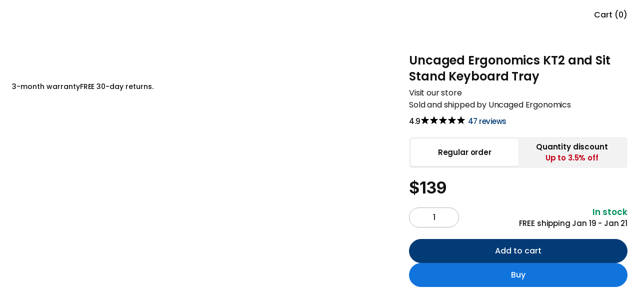

--- FILE ---
content_type: text/html; charset=utf-8
request_url: https://www.autonomous.ai/office-accessories/uncaged-ergonomics-uncaged-ergonomics-kt2-adjustable-keyboard-tray1664546996
body_size: 37157
content:
<!DOCTYPE html><html lang="en-US"><head><title>KT2 Keyboard Tray Under Desk Adjustable Height </title><meta name="description" content="The tilt feature of our keyboard holder under desk ensures that you can type with a neutral or negative tilt, reducing the strain on your wrists."/><meta name="keywords" content="keyboard tray under desk slide swivel slider adjustable height sliding mouse computer stand drawers platforms mount pull out corner sit large slide table best swivel holder organizer platform retractable clip on undermount shelf attachable business  "/><meta property="og:title" content="KT2 Keyboard Tray Under Desk Adjustable Height "/><meta property="og:description" content="The tilt feature of our keyboard holder under desk ensures that you can type with a neutral or negative tilt, reducing the strain on your wrists."/><meta property="og:url" content="https://www.autonomous.ai/office-accessories/uncaged-ergonomics-uncaged-ergonomics-kt2-adjustable-keyboard-tray1664546996"/><meta property="og:image" content="https://cdn.autonomous.ai/static/upload/images/customer/croppedimage-0_1664546754.jpg"/><meta property="og:locale" content="en-US"/><meta property="og:site_name" content="autonomous"/><meta property="og:type" content="website"/><meta name="twitter:title" content="KT2 Keyboard Tray Under Desk Adjustable Height "/><meta name="twitter:description" content="The tilt feature of our keyboard holder under desk ensures that you can type with a neutral or negative tilt, reducing the strain on your wrists."/><meta name="twitter:image" content="https://cdn.autonomous.ai/static/upload/images/customer/croppedimage-0_1664546754.jpg"/><meta name="twitter:card" content="summary_large_image"/><meta name="twitter:site" content="@autonomousdotai"/><link rel="canonical" href="https://www.autonomous.ai/office-accessories/uncaged-ergonomics-uncaged-ergonomics-kt2-adjustable-keyboard-tray1664546996"/><meta name="robots" content="index, follow"/><meta name="all" content="index, follow"/><meta name="googlebot" content="index, follow"/><meta name="bingbot" content="index, follow"/><meta name="yahoobot" content="index, follow"/><meta name="slurp" content="index, follow"/><meta name="msnbot" content="index, follow"/><script id="schema-markup" type="application/ld+json">[{"@context":"https://schema.org/","@type":"ProductGroup","name":"KT2 Keyboard Tray Under Desk Adjustable Height ","description":"The tilt feature of our keyboard holder under desk ensures that you can type with a neutral or negative tilt, reducing the strain on your wrists.","image":["https://cdn.autonomous.ai/static/upload/images/customer/croppedimage-0_1664546754.jpg"],"url":"https://www.autonomous.ai/office-accessories/uncaged-ergonomics-uncaged-ergonomics-kt2-adjustable-keyboard-tray1664546996","brand":{"@type":"Brand","name":"Uncaged Ergonomics"},"productGroupID":"4183","variesBy":"https://schema.org/color","hasVariant":[{"@type":"Product","sku":"4183_0","mpn":"4183_0","gtin":"820103873291","image":"https://cdn.autonomous.ai/production/ecm/240405/KT2-1.jpg","name":"Uncaged Ergonomics KT2 and Sit Stand Keyboard Tray ","description":"The tilt feature of our keyboard holder under desk ensures that you can type with a neutral or negative tilt, reducing the strain on your wrists.","color":"KT2 - Adjustable Keyboard Tray","offers":{"@type":"Offer","url":"https://www.autonomous.ai/office-accessories/uncaged-ergonomics-uncaged-ergonomics-kt2-adjustable-keyboard-tray1664546996?product_url_sequence_code=4183_0","priceCurrency":"USD","price":139,"priceValidUntil":"2026-12-31","itemCondition":"https://schema.org/NewCondition","availability":"https://schema.org/InStock","shippingDetails":{"@id":"#shipping_policy"},"hasMerchantReturnPolicy":{"@id":"#return_policy"}},"aggregateRating":{"@id":"#rating"}}],"aggregateRating":{"@id":"#rating","@type":"AggregateRating","ratingValue":4.9,"reviewCount":47},"review":{"@type":"Review","reviewRating":{"@type":"Rating","ratingValue":4.9,"bestRating":"5"},"author":{"@type":"Person","name":"Admin"}}},{"@context":"https://schema.org/","@type":"OfferShippingDetails","@id":"#shipping_policy","shippingRate":{"@type":"MonetaryAmount","value":0,"currency":"USD"},"shippingDestination":{"@type":"DefinedRegion","addressCountry":"US"},"deliveryTime":{"@type":"ShippingDeliveryTime","handlingTime":{"@type":"QuantitativeValue","minValue":0,"maxValue":1,"unitCode":"DAY"},"transitTime":{"@type":"QuantitativeValue","minValue":1,"maxValue":2,"unitCode":"DAY"}}},{"@context":"http://schema.org/","@type":"MerchantReturnPolicy","@id":"#return_policy","applicableCountry":"US","returnPolicyCategory":"https://schema.org/MerchantReturnFiniteReturnWindow","merchantReturnDays":30,"returnMethod":"https://schema.org/ReturnByMail","returnFees":"https://schema.org/FreeReturn"},{"@context":"https://schema.org","@type":"BreadcrumbList","itemListElement":[{"@type":"ListItem","position":1,"item":{"@type":"WebSite","id":"https://www.autonomous.ai","name":"Home"}},{"@type":"ListItem","position":2,"item":{"@type":"WebPage","id":"https://www.autonomous.ai/office-accessories","name":"Office Accessories. Upgrade with the small things"}},{"@type":"ListItem","position":3,"item":{"@type":"WebPage","id":"https://www.autonomous.ai/office-accessories/uncaged-ergonomics-uncaged-ergonomics-kt2-adjustable-keyboard-tray1664546996","name":"Uncaged Ergonomics KT2 and Sit Stand Keyboard Tray"}}]},{"@context":"https://schema.org","@type":"BreadcrumbList","itemListElement":[{"@type":"ListItem","position":1,"item":{"@type":"WebPage","id":"https://www.autonomous.ai/office-accessories","name":"Office Accessories. Upgrade with the small things"}},{"@type":"ListItem","position":2,"item":{"@type":"WebPage","id":"https://www.autonomous.ai/office-accessories/uncaged-ergonomics-uncaged-ergonomics-kt2-adjustable-keyboard-tray1664546996","name":"Uncaged Ergonomics KT2 and Sit Stand Keyboard Tray"}}]}]</script><meta property="product:price:amount" content="139"/><meta property="product:price:currency" content="$"/><link rel="dns-prefetch" href="https://cdn.autonomous.ai"/><link rel="dns-prefetch" href="https://thumbor.autonomous.ai"/><link rel="dns-prefetch" href="https://autonomous-analytics-qffztaoryq-uc.a.run.app"/><meta charSet="utf-8"/><meta name="viewport" content="minimum-scale=1, initial-scale=1, maximum-scale=1, width=device-width, shrink-to-fit=no, viewport-fit=cover"/><meta name="theme-color" content="#000000"/><meta name="author" content="Autonomous"/><meta name="copyright" content="Autonomous"/><meta name="revisit-after" content="1 days"/><meta name="search engine" content="www.google.com, www.google.co.uk, www.google.it, www.google.es, www.google.com.au, www.altaVista.com, www.aol.com, www.infoseek.com, www.excite.com, www.hotbot.com, www.lycos.com, www.magellan.com, www.cnet.com, www.voila.com, www.google.fr, www.yahoo.fr, www.yahoo.com, www.alltheweb.com, www.msn.com, www.netscape.com, www.nomade.com"/><meta name="DC.title" content="Autonomous"/><meta property="fb:pages" content="1682685481961325"/><meta name="robots" content="max-image-size: large"/><link rel="manifest" href="https://cdn.autonomous.ai/assets/manifest.json"/><link rel="icon" type="image/png" href="https://cdn.autonomous.ai/assets/icons/favicon.ico"/><link rel="icon" type="image/png" sizes="192x192" href="https://cdn.autonomous.ai/assets/icons/android-chrome-192x192.png"/><link rel="icon" type="image/png" sizes="512x512" href="https://cdn.autonomous.ai/assets/icons/icon-512x512.png"/><link rel="apple-touch-icon" sizes="144x144" href="https://cdn.autonomous.ai/assets/icons/apple-touch-icon.png"/><meta property="fb:app_id" content="380022628861188"/><meta name="google-site-verification" content="_cyMNDfytslnIxpL05bZ7U9ZS7RNoXV_QdRabn5mZ24"/><meta name="ahrefs-site-verification" content="5d773510f89696f6c271d13e729f6d1626f6b6b960a9aabadb8023e434548f23"/><meta name="p:domain_verify" content="80483e9abd5e61ea86d2a5c0e15e533f"/><meta name="dmca-site-verification" content="VWtPSEkwdm5wbmlrNmhFSmR1LzdMUUdhazRQaWZRWThnSVZndDh6TEU3bz01"/><meta name="ir-site-verification-token" content="-425363700"/><meta name="fc:frame" content="{&quot;version&quot;:&quot;next&quot;,&quot;imageUrl&quot;:&quot;https://cdn.autonomous.ai/production/ecm/250804/l4-2.jpg&quot;,&quot;button&quot;:{&quot;title&quot;:&quot;Shop&quot;,&quot;action&quot;:{&quot;type&quot;:&quot;launch_frame&quot;,&quot;url&quot;:&quot;https://autonomous.ai/&quot;,&quot;splashImageUrl&quot;:&quot;https://cdn.autonomous.ai/production/ecm/250804/l1.jpg&quot;,&quot;splashBackgroundColor&quot;:&quot;#ffffff&quot;,&quot;name&quot;:&quot;autonomous.ai&quot;}}}"/><link rel="preload" as="image" href="https://thumbor.autonomous.ai/ZnfVcE2E3Td5pXssjTT3SuYUt0w=/1920x1080/smart/https://cdn.autonomous.ai/production/ecm/240405/KT2-1.jpg"/><meta name="next-head-count" content="52"/><link rel="preload" href="https://cdn.autonomous.ai/web-production/_next/static/media/e4af272ccee01ff0.p.woff2" as="font" type="font/woff2" crossorigin="anonymous"/><link rel="preload" href="https://cdn.autonomous.ai/web-production/_next/static/media/fe0777f1195381cb.p.woff2" as="font" type="font/woff2" crossorigin="anonymous"/><link rel="preload" href="https://cdn.autonomous.ai/web-production/_next/static/media/eafabf029ad39a43.p.woff2" as="font" type="font/woff2" crossorigin="anonymous"/><link rel="preload" href="https://cdn.autonomous.ai/web-production/_next/static/media/f10b8e9d91f3edcb.p.woff2" as="font" type="font/woff2" crossorigin="anonymous"/><link rel="preload" href="https://cdn.autonomous.ai/web-production/_next/static/media/8888a3826f4a3af4.p.woff2" as="font" type="font/woff2" crossorigin="anonymous"/><link rel="preload" href="https://cdn.autonomous.ai/web-production/_next/static/media/c3bc380753a8436c.p.woff2" as="font" type="font/woff2" crossorigin="anonymous"/><link rel="preload" href="https://cdn.autonomous.ai/web-production/_next/static/media/0484562807a97172.p.woff2" as="font" type="font/woff2" crossorigin="anonymous"/><link rel="preload" href="https://cdn.autonomous.ai/web-production/_next/static/media/505a89127ca079b6.p.woff2" as="font" type="font/woff2" crossorigin="anonymous"/><link rel="preload" href="https://cdn.autonomous.ai/web-production/_next/static/media/b07887f1c414f9bd.p.woff2" as="font" type="font/woff2" crossorigin="anonymous"/><link rel="preload" href="https://cdn.autonomous.ai/web-production/_next/static/media/b767de784075e849.p.woff2" as="font" type="font/woff2" crossorigin="anonymous"/><link rel="preload" href="https://cdn.autonomous.ai/web-production/_next/static/media/2221f61ded41eb6b.p.woff2" as="font" type="font/woff2" crossorigin="anonymous"/><link rel="preload" href="https://cdn.autonomous.ai/web-production/_next/static/css/8e74b62266867921.css" as="style"/><link rel="stylesheet" href="https://cdn.autonomous.ai/web-production/_next/static/css/8e74b62266867921.css" data-n-g=""/><link rel="preload" href="https://cdn.autonomous.ai/web-production/_next/static/css/299bc4c268e7f998.css" as="style"/><link rel="stylesheet" href="https://cdn.autonomous.ai/web-production/_next/static/css/299bc4c268e7f998.css"/><link rel="preload" href="https://cdn.autonomous.ai/web-production/_next/static/css/ab92b4e34cce27f1.css" as="style"/><link rel="stylesheet" href="https://cdn.autonomous.ai/web-production/_next/static/css/ab92b4e34cce27f1.css"/><link rel="preload" href="https://cdn.autonomous.ai/web-production/_next/static/css/430c9881a3cd74bb.css" as="style"/><link rel="stylesheet" href="https://cdn.autonomous.ai/web-production/_next/static/css/430c9881a3cd74bb.css"/><link rel="preload" href="https://cdn.autonomous.ai/web-production/_next/static/css/5e511f79361c086c.css" as="style"/><link rel="stylesheet" href="https://cdn.autonomous.ai/web-production/_next/static/css/5e511f79361c086c.css"/><link rel="preload" href="https://cdn.autonomous.ai/web-production/_next/static/css/4b08bb22b937d48f.css" as="style"/><link rel="stylesheet" href="https://cdn.autonomous.ai/web-production/_next/static/css/4b08bb22b937d48f.css"/><link rel="preload" href="https://cdn.autonomous.ai/web-production/_next/static/css/5b3b0d011e1a4fe4.css" as="style"/><link rel="stylesheet" href="https://cdn.autonomous.ai/web-production/_next/static/css/5b3b0d011e1a4fe4.css"/><link rel="preload" href="https://cdn.autonomous.ai/web-production/_next/static/css/98da367144d9dd2c.css" as="style"/><link rel="stylesheet" href="https://cdn.autonomous.ai/web-production/_next/static/css/98da367144d9dd2c.css"/><noscript data-n-css=""></noscript><script defer="" nomodule="" src="https://cdn.autonomous.ai/web-production/_next/static/chunks/polyfills-c67a75d1b6f99dc8.js"></script><script defer="" src="https://cdn.autonomous.ai/web-production/_next/static/chunks/6470-5204683ac5d23ef2.js"></script><script defer="" src="https://cdn.autonomous.ai/web-production/_next/static/chunks/7575-4836ddc90ba77ed5.js"></script><script defer="" src="https://cdn.autonomous.ai/web-production/_next/static/chunks/863-f029df9662b6f479.js"></script><script defer="" src="https://cdn.autonomous.ai/web-production/_next/static/chunks/2474-9b37b3a713a3fb64.js"></script><script defer="" src="https://cdn.autonomous.ai/web-production/_next/static/chunks/3263-81dea0ee0451d23b.js"></script><script defer="" src="https://cdn.autonomous.ai/web-production/_next/static/chunks/708-e2b5945d78780dcf.js"></script><script defer="" src="https://cdn.autonomous.ai/web-production/_next/static/chunks/1655-62b9511c9b8c2edd.js"></script><script defer="" src="https://cdn.autonomous.ai/web-production/_next/static/chunks/2077-6509c33f72dbd468.js"></script><script defer="" src="https://cdn.autonomous.ai/web-production/_next/static/chunks/8033-27f7f2abcc766ac5.js"></script><script defer="" src="https://cdn.autonomous.ai/web-production/_next/static/chunks/4729.0d8a890a9f81e39d.js"></script><script defer="" src="https://cdn.autonomous.ai/web-production/_next/static/chunks/2819.1ab2e20c2c7bacd8.js"></script><script defer="" src="https://cdn.autonomous.ai/web-production/_next/static/chunks/6907-42a1636cb8f9f805.js"></script><script defer="" src="https://cdn.autonomous.ai/web-production/_next/static/chunks/7963.ceb2b5f101f8edcf.js"></script><script defer="" src="https://cdn.autonomous.ai/web-production/_next/static/chunks/6407-0ef38db83f51d919.js"></script><script defer="" src="https://cdn.autonomous.ai/web-production/_next/static/chunks/2951.22fa03e03a3478a0.js"></script><script defer="" src="https://cdn.autonomous.ai/web-production/_next/static/chunks/5343-678349a00be394fe.js"></script><script defer="" src="https://cdn.autonomous.ai/web-production/_next/static/chunks/763-3a19da3db69f97b5.js"></script><script defer="" src="https://cdn.autonomous.ai/web-production/_next/static/chunks/6066-f38cddcad5ea017d.js"></script><script defer="" src="https://cdn.autonomous.ai/web-production/_next/static/chunks/1565-ba449b10a0c21f38.js"></script><script defer="" src="https://cdn.autonomous.ai/web-production/_next/static/chunks/2315-c6dc698444ebfcea.js"></script><script defer="" src="https://cdn.autonomous.ai/web-production/_next/static/chunks/5935-a69947bf01d05fe2.js"></script><script defer="" src="https://cdn.autonomous.ai/web-production/_next/static/chunks/7169-5b29a377df19fcce.js"></script><script defer="" src="https://cdn.autonomous.ai/web-production/_next/static/chunks/7724-3ba5701df7f9f52c.js"></script><script defer="" src="https://cdn.autonomous.ai/web-production/_next/static/chunks/3291-ca0a3e1b45cfa461.js"></script><script defer="" src="https://cdn.autonomous.ai/web-production/_next/static/chunks/7659.774b708cb11c4940.js"></script><script defer="" src="https://cdn.autonomous.ai/web-production/_next/static/chunks/2340-08e9cf9f25d44781.js"></script><script defer="" src="https://cdn.autonomous.ai/web-production/_next/static/chunks/9391-b7b1dcddd4a22d4a.js"></script><script defer="" src="https://cdn.autonomous.ai/web-production/_next/static/chunks/4165-5e58bbf108990a04.js"></script><script defer="" src="https://cdn.autonomous.ai/web-production/_next/static/chunks/3766-15c14bb83e61c898.js"></script><script defer="" src="https://cdn.autonomous.ai/web-production/_next/static/chunks/245.9a8a9810413d9d7c.js"></script><script defer="" src="https://cdn.autonomous.ai/web-production/_next/static/chunks/7497.5495c518d6e47ebc.js"></script><script defer="" src="https://cdn.autonomous.ai/web-production/_next/static/chunks/5244.daa7449b843e36b1.js"></script><script defer="" src="https://cdn.autonomous.ai/web-production/_next/static/chunks/306.e803081fcbe272a5.js"></script><script defer="" src="https://cdn.autonomous.ai/web-production/_next/static/chunks/6020.ae3bb39dadc0a5d2.js"></script><script src="https://cdn.autonomous.ai/web-production/_next/static/chunks/webpack-d714ec9e033b4bb1.js" defer=""></script><script src="https://cdn.autonomous.ai/web-production/_next/static/chunks/main-f67df17f-7a0194cdc816ccaa.js" defer=""></script><script src="https://cdn.autonomous.ai/web-production/_next/static/chunks/main-0fbe0e3f-9ee4d0319bfb17c6.js" defer=""></script><script src="https://cdn.autonomous.ai/web-production/_next/static/chunks/main-8cbd2506-a831fcd7682cd15d.js" defer=""></script><script src="https://cdn.autonomous.ai/web-production/_next/static/chunks/2870-5cf457d811b00b01.js" defer=""></script><script src="https://cdn.autonomous.ai/web-production/_next/static/chunks/9663-e6fee86dac258041.js" defer=""></script><script src="https://cdn.autonomous.ai/web-production/_next/static/chunks/4655-efcbaa0f65d8c017.js" defer=""></script><script src="https://cdn.autonomous.ai/web-production/_next/static/chunks/1010-2c7f85be589278e4.js" defer=""></script><script src="https://cdn.autonomous.ai/web-production/_next/static/chunks/1249-04486a0a93e46a4d.js" defer=""></script><script src="https://cdn.autonomous.ai/web-production/_next/static/chunks/5021-fa7aab3fd5714a85.js" defer=""></script><script src="https://cdn.autonomous.ai/web-production/_next/static/chunks/2337-08ac02a6658fd18e.js" defer=""></script><script src="https://cdn.autonomous.ai/web-production/_next/static/chunks/7487-5f45c352df3a77ad.js" defer=""></script><script src="https://cdn.autonomous.ai/web-production/_next/static/chunks/9917-183b7184d4fbb6cd.js" defer=""></script><script src="https://cdn.autonomous.ai/web-production/_next/static/chunks/2018-b8d050a81bdbed38.js" defer=""></script><script src="https://cdn.autonomous.ai/web-production/_next/static/chunks/7884-a735b4f968e451a0.js" defer=""></script><script src="https://cdn.autonomous.ai/web-production/_next/static/chunks/8100-1f0fbc3df1057cbb.js" defer=""></script><script src="https://cdn.autonomous.ai/web-production/_next/static/chunks/5150-0da017cf5acef78b.js" defer=""></script><script src="https://cdn.autonomous.ai/web-production/_next/static/chunks/1911-e838552c4bf7f6d6.js" defer=""></script><script src="https://cdn.autonomous.ai/web-production/_next/static/chunks/9077-ac5440580f11de59.js" defer=""></script><script src="https://cdn.autonomous.ai/web-production/_next/static/chunks/594-00e318ae16bf0d17.js" defer=""></script><script src="https://cdn.autonomous.ai/web-production/_next/static/chunks/pages/_app-b3fe7667d6392292.js" defer=""></script><script src="https://cdn.autonomous.ai/web-production/_next/static/chunks/pages/%5BcategorySlug%5D/%5BproductSlug%5D-0790d4c1b60f3f8f.js" defer=""></script><script src="https://cdn.autonomous.ai/web-production/_next/static/pioG0uSYGgTwD5nRssR4i/_buildManifest.js" defer=""></script><script src="https://cdn.autonomous.ai/web-production/_next/static/pioG0uSYGgTwD5nRssR4i/_ssgManifest.js" defer=""></script><style id="__jsx-3562873986">:root{--centrano2-font:'__centraNo2Font_7ac147', '__centraNo2Font_Fallback_7ac147';--poppins-font:'__Poppins_70ef0b', '__Poppins_Fallback_70ef0b'}</style></head><body><div id="__next"><div class="jsx-3562873986 app __className_7ac147 __variable_70ef0b __variable_968fd8"><div style="padding-top:0;padding-bottom:0;padding-left:0;padding-right:0"><div class="DefaultLayout_wrapper__P74AD"><div class="ProductDetailPage"><div></div><div style="height:0"></div><div class="Header_wrapper__MN1c6 extraContainer"><div class="Header_container__YUy1r container"><div class="Header_left__H08nf"><a href="/"><div class="AutoImage_wrapper__KhUNM Header_logo__6nQsH AutoImage_loading__mYsTJ" style="aspect-ratio:5.583333333333333"><img alt="Image" src="https://cdn.autonomous.ai/production/ecm/250411/Logo-Web-Desk(1).svg" decoding="async" data-nimg="fill" loading="lazy" style="position:absolute;height:100%;width:100%;left:0;top:0;right:0;bottom:0;color:transparent"/></div></a></div><div class="Header_center__9v2cE"><div class="Header_menu__KpbFV"></div></div><div class="Header_right__Nr74q"><div class="HeaderSearch_search__0g9Zy undefined"><div class="HeaderSearch_search__block_topbar__89N1j"><input type="text" placeholder="Search anything..." class="HeaderSearch_search__block_topbar__input__g7GKw"/></div><div class="HeaderSearch_search__block_modal__44sMl "><div class="HeaderSearch_search__block_wrapper__aVJ6M"></div><div class="HeaderSearch_search__block_top__GTvvC"><div class="HeaderSearch_relative__sa_QB container d-flex align-items-center h-100"><div class="HeaderSearch_search__block_logo__PfJpf d-none"><a title="Click go to homepage" href="/"><span class="HeaderSearch_search__block_logo__logo__vl8z9" style="display:flex"><span class="sr-only">Autonomous</span></span></a></div><div class="HeaderSearch_search__block_wrap__ZI4_s"><div class="HeaderSearch_search__block_search__Q_dBP"><img src="https://cdn.autonomous.ai/production/ecm/250409/search.svg" class="HeaderSearch_search__block_search_icon__I5klF" alt="Icon Search"/><input type="text" placeholder="What will make you happier at work?" class="HeaderSearch_search__block_search_input__7SOOx" value=""/><span class="HeaderSearch_search__block_search_icon_close__F3Ynk"></span></div><div class="HeaderSearch_search__block_search__result__Rf2eN"><div class="HeaderSearch_search__block_wrap__ZI4_s"><div class="HeaderSearch_products__9n1Nz"><h3 class="title"></h3><div class="content HeaderSearch_searching__5iCbA"></div></div></div></div></div></div></div></div></div><div class="Country_country___qZo7"><div class="Country_positionRelative__Pgfyh positionRelative"><button type="button" data-cy="location" aria-label="Button choice language" class="undefined"><span class="Country_country__name__UIr_r country__name"><span class="flag flag-us"></span></span></button></div></div><div class="CartIcon_cartIcon__bjGtK CartIcon_CartEmpty__lwKED"><span class="CartIcon_qtyLabel__3hDR_">Cart (0)</span></div></div></div><div class="Header_subMenu__mglDg"><div class="Header_productWrapper__4zozk"></div></div><div class="NotiBar_notiBar__2ZRuc"></div></div><main><div class="ProductBuy_productBuyWrapper__W_by3"><div class="extraContainer ProductBuy_ProductBuy__jWlo3" data-product-code="UncagedErgonomicsUncagedErgonomicsKt2AdjustableKeyboardTray1664546996" id="product-buy-container"><div class="container ProductBuy_container__awelG"><div class="ProductBuy_content__YUfSY"><div class="ProductBuy_left__EjfSq"><div class="ProductBuy_sticky__w6O2D ProductImageWrapper"><div class="ProductImage_ProductImage__joO8n"><div class="Carousel_wrapper__T46_C ProductImage_carousel__J2d9c"><div class="Carousel_root__CktEF"><div class="Carousel_viewport__jDE2s"><div class="Carousel_container__4xezR"><div class="Carousel_slide__B8EIr slide"><div class="AutoImage_wrapper__KhUNM ProductImage_item__OQ40v AutoImage_loading__mYsTJ" style="aspect-ratio:1.7777777777777777"><img alt="Image" src="https://thumbor.autonomous.ai/ZnfVcE2E3Td5pXssjTT3SuYUt0w=/1920x1080/smart/https://cdn.autonomous.ai/production/ecm/240405/KT2-1.jpg" decoding="async" data-nimg="fill" loading="eager" style="position:absolute;height:100%;width:100%;left:0;top:0;right:0;bottom:0;color:transparent"/></div></div><div class="Carousel_slide__B8EIr slide"><div class="AutoImage_wrapper__KhUNM ProductImage_item__OQ40v AutoImage_loading__mYsTJ" style="aspect-ratio:1.7777777777777777"><img alt="Image" src="https://thumbor.autonomous.ai/NZ9_A8YD0_Xv3xDqo9FL5SdlXQY=/1920x1080/smart/https://cdn.autonomous.ai/production/ecm/240405/KT2-2.jpg" decoding="async" data-nimg="fill" loading="lazy" style="position:absolute;height:100%;width:100%;left:0;top:0;right:0;bottom:0;color:transparent"/></div></div><div class="Carousel_slide__B8EIr slide"><div class="AutoImage_wrapper__KhUNM ProductImage_item__OQ40v AutoImage_loading__mYsTJ" style="aspect-ratio:1.7777777777777777"><img alt="Image" src="https://thumbor.autonomous.ai/QJX50tC2PTOUmdYk5YdwignhkB4=/1920x1080/smart/https://cdn.autonomous.ai/production/ecm/240405/KT2-3.jpg" decoding="async" data-nimg="fill" loading="lazy" style="position:absolute;height:100%;width:100%;left:0;top:0;right:0;bottom:0;color:transparent"/></div></div><div class="Carousel_slide__B8EIr slide"><div class="AutoImage_wrapper__KhUNM ProductImage_item__OQ40v AutoImage_loading__mYsTJ" style="aspect-ratio:1.7777777777777777"><img alt="Image" src="https://thumbor.autonomous.ai/hjy6Xy9cH2rKk_xqIKVqIb3xoWo=/1920x1080/smart/https://cdn.autonomous.ai/production/ecm/240405/KT2-4.jpg" decoding="async" data-nimg="fill" loading="lazy" style="position:absolute;height:100%;width:100%;left:0;top:0;right:0;bottom:0;color:transparent"/></div></div><div class="Carousel_slide__B8EIr slide"><div class="AutoImage_wrapper__KhUNM ProductImage_item__OQ40v AutoImage_loading__mYsTJ" style="aspect-ratio:1.7777777777777777"><img alt="Image" src="https://thumbor.autonomous.ai/jCHvNU76Nz_-qwIoPY0GU8KDAsI=/1920x1080/smart/https://cdn.autonomous.ai/production/ecm/240405/KT2-5.jpg" decoding="async" data-nimg="fill" loading="lazy" style="position:absolute;height:100%;width:100%;left:0;top:0;right:0;bottom:0;color:transparent"/></div></div><div class="Carousel_slide__B8EIr slide"><div class="AutoImage_wrapper__KhUNM ProductImage_item__OQ40v AutoImage_loading__mYsTJ" style="aspect-ratio:1.7777777777777777"><img alt="Image" src="https://thumbor.autonomous.ai/j2Yb_PY2l9Ba3n0V0IIT2BqN31k=/1920x1080/smart/https://cdn.autonomous.ai/production/ecm/240412/Comparision-Uncaged(2)(2).jpg" decoding="async" data-nimg="fill" loading="lazy" style="position:absolute;height:100%;width:100%;left:0;top:0;right:0;bottom:0;color:transparent"/></div></div></div></div><div class="Carousel_controls__qh8g_ controls"><button class="Carousel_buttonPrev__VeCUq buttonPrev" disabled="" aria-label="Previous slide"><img alt="Previous" src="https://cdn.autonomous.ai/development/ecm/240515/Icons(3).svg" width="48" height="48" decoding="async" data-nimg="1" class=" core-img" loading="lazy" style="color:transparent;max-width:100%;max-height:100%;height:auto;aspect-ratio:48/48;object-fit:cover"/></button><button class="Carousel_buttonNext__EBiZZ buttonNext" disabled="" aria-label="Next slide"><img alt="Next" src="https://cdn.autonomous.ai/development/ecm/240515/Icons(3).svg" width="48" height="48" decoding="async" data-nimg="1" class=" core-img" loading="lazy" style="color:transparent;max-width:100%;max-height:100%;height:auto;aspect-ratio:48/48;object-fit:cover"/></button></div></div></div></div><div class="ProductBuy_benefitContainer___9FWf"><div class="Benefit_Benefit__nyoa4 Benefit"><div class="Benefit_list__hhZtZ"><div class="Benefit_item__mNS5_"><div class="Benefit_icon__R_Tnw"></div><div class="Benefit_name__YE0jc">3-month warranty</div></div><div class="Benefit_item__mNS5_"><div class="Benefit_icon__R_Tnw"></div><div class="Benefit_name__YE0jc">FREE 30-day returns.</div></div></div></div></div></div></div><div class="ProductBuy_right__rUG57"><div class="ProductBuy_productName__BMKDS">Uncaged Ergonomics KT2 and Sit Stand Keyboard Tray<div class="VendorInfo_vendorInfo__uG9c3"><a class="VendorInfo_VendorLink__5zF4z" target="_blank" href="/brand/uncaged-ergonomics">Visit our store</a><div class="VendorInfo_VendorSold__HKqIA">Sold and shipped by Uncaged Ergonomics</div></div></div><div class="ProductBuy_reviewInfo__MTHAn"><div>4.9</div><span class="StarsRating_StarsRating__lenQR " width="17" height="17"><img class="undefined star-icon" src="https://cdn.autonomous.ai/production/ecm/230523/star-de2437c0-ee91-4101-a520-61c17971e28d.svg" alt="star-icon"/><img class="undefined star-icon" src="https://cdn.autonomous.ai/production/ecm/230523/star-de2437c0-ee91-4101-a520-61c17971e28d.svg" alt="star-icon"/><img class="undefined star-icon" src="https://cdn.autonomous.ai/production/ecm/230523/star-de2437c0-ee91-4101-a520-61c17971e28d.svg" alt="star-icon"/><img class="undefined star-icon" src="https://cdn.autonomous.ai/production/ecm/230523/star-de2437c0-ee91-4101-a520-61c17971e28d.svg" alt="star-icon"/><img class="undefined star-icon" src="https://cdn.autonomous.ai/production/ecm/230523/star-de2437c0-ee91-4101-a520-61c17971e28d.svg" alt="star-icon"/></span><span class="ProductBuy_reviewCount__MZ7TU">47 reviews</span></div><div class="PurchaseMethods_PurchaseMethods__KhNDk"><button type="button" class="PurchaseMethods_methodItem__2LdFK PurchaseMethods_active__yNBe8"><span>Regular order</span></button><button type="button" class="PurchaseMethods_methodItem__2LdFK"><span>Quantity discount</span><div class="PurchaseMethods_methodItemHighlight__TUrVS">Up to <!-- -->3.5<!-- -->% off</div></button></div><div class="ProductOptions_productOptions__LQy0n"><div class="ProductOptions_package__65UEv"></div></div><div class="ProductBuy_priceWrapper__hnWWi"><div class="ProductBuy_priceSale__Wvo2u">$139</div></div><div class="ProductBuy_quantityWrapper__vHysl"><div class="ProductQuantity_ProductQuantity__ziRqg ProductQuantity"><div class="ProductQuantity_content__tgLJe"><div class="ProductQuantity_inputPrice__yHhLX"><div class="ProductQuantity_inputBlock__Ak8UP"><div class="InputQuantity_wrapperQty__Iw2nk wrapperQty"><div role="presentation" class="InputQuantity_btnEditQty__XCtGf btnEditQty InputQuantity_disabled__lKfOn"></div><input type="number" pattern="\d*" class="InputQuantity_qtyInput__muaJq qtyInput" value="1"/><div role="presentation" class="InputQuantity_btnEditQty__XCtGf btnEditQty "></div></div></div></div></div></div><div class="ProductShipping_ProductShipping__p7o04"><div class="ProductShipping_instock__nJ6t8">In stock</div><div class="ProductShipping_shippingDate__31SDu">FREE shipping <b>Jan 19 - Jan 21</b></div></div></div><div class="ProductBtnGroup_ProductBtnGroup__lx0P3"><div class="ProductBtnGroup_cta__UuntM"><button class="ProductBtnGroup_btn__H8rqa ProductBtnGroup_btnAddToCart__7pJQg">Add to cart</button><button class="ProductBtnGroup_btn__H8rqa ProductBtnGroup_btnBuy__cc8pF">Buy</button></div><div class="ProductBtnGroup_infoWrapper__VY4Yr"><div class="tracking-paypal"><div class=""></div></div></div></div></div></div></div><div></div><div class="TabContainerV2_TabContainer__oZuuS" id="TabContainer"><div style="height:0"></div><div class="TabContainerV2_tablist_title__rg27u extraContainer"><div class="TabContainerV2_tablist_titleWrapper__4x3qb container"><div role="presentation" class="TabContainerV2_tablist_item__zypLq TabContainerV2_active__vRthk">Overview</div><div role="presentation" class="TabContainerV2_tablist_item__zypLq">FAQs</div><div role="presentation" class="TabContainerV2_tablist_item__zypLq">Specs</div><div role="presentation" class="TabContainerV2_tablist_item__zypLq"><div class="tt-reviews">reviews<span class="review_rate">4.9</span></div></div><div class="TabContainerV2_actionWrapper__LYCmJ"><div class="TabContainerV2_productInfo__JFAEn"><div class="TabContainerV2_productName__S3XEK">Uncaged Ergonomics KT2 and Sit Stand Keyboard Tray</div><div class="TabContainerV2_optionName__D7AU3">KT2 - Adjustable Keyboard Tray</div></div><button type="button" class="Button_Button__AqDze TabContainerV2_addToCartButton__kEHBp Button_Button__primary__fUBYC Button_Button__sm__1UoKf">Add to cart</button></div></div></div><div class="TabContainerV2_tablist_content__KidX0"><div id="features"><div class="ProductFeatures_ProductFeatures__HdPOZ"><style>  /* See more link */  @media (min-width: 768px) {    .headerTrackingOrder div[data-navigation],    .headerTrackingOrder li {      visibility: hidden;      pointer-events: none;    }    .bulkOrderTrackingOrder {      display: none;    }  }  @media (min-width: 1025px) {    .bulkOrderCheckout {      display: none;    }    .mainCheckout {      margin-top: 53px;    }    .headerCheckout {      margin-top: 0!important;      transform: translate3d(0,0,0)!important;    }    .headerCheckout + main {      margin-top: 50px;    }    .headerCheckout div[data-navigation] {      visibility: hidden;      pointer-events: none;    }    .headerCheckout li[data-navigation] {      visibility: hidden;      pointer-events: none;    }    .headerTrackingOrder + main {      margin-top: 54px;    }  }  .seemore-link {    margin-top: 10px;  }  .seemore-link a {    position: relative;    padding-right: 13px;    display: inline-block;    color: #1774dc;  }  .seemore-link a:after {    content: "";    position: absolute;    top: 50%;    right: 0;    width: 6px;    height: 6px;    border-top: 1px solid #1774dc;    border-right: 1px solid #1774dc;    transform: translateY(-50%) translateX(0) rotate(45deg) ;    transition: transform .3s;    margin-top: 1px;  }  .seemore-link a:hover:after {    transition: transform .3s;    transform: translateY(-50%) translateX(3px) rotate(45deg) ;  }  .seemore-link a:hover {    color: #1774dc;  }  @media only screen and (max-width: 992px) {    .seemore-link a {      font-size: 16px;      line-height: 24px;    }  }  /* common style */  .h1Bold {    font-weight: 500;    font-size: 48px;    color: #222;  }  .h5Bold {    font-weight: 500;    font-size: 20px;    color: #222;  }  .headingReset {    margin: 0 0 20px;    font-size: 34px;    line-height: 44px;    font-weight: 400;    color: #222;  }  .videoBlock {    width: 70%;    margin: 0 auto;  }  @media only screen and (max-width: 992px) {    .h1Bold {      font-size: 22px;    }    .paragraph {      font-size: 16px;      line-height: 24px;    }  }  @media only screen and (max-width: 767px) {    .headingReset {      font-size: 22px;      line-height: 32px;    }  }  @media only screen and (max-width: 992px) {    .headerOpenSearch {      z-index: 1000!important;    }  }  @media only screen and (max-width: 767px) {    .headerOpenSearch {      z-index: 11!important;    }  }  div[class~="paypal-buttons"] iframe .paypal-button.paypal-button-color-gold {    background: red!important;  }  .paypal-button.paypal-button-shape-rect {    border-radius: 0!important;  }  /* table With Image */  .tableWithImage {    display: flex;    flex-wrap: wrap;    margin: 50px auto 0;    max-width: 1200px;  }  .tableWithImage .header {    margin-bottom: 50px;  }  .tableWithImage .header .paragraph {    margin-bottom: 0;    max-width: 80%;    font-weight: 400;  }  .tableWithImage .header h1,   .tableWithImage .header h2,   .tableWithImage .header h3,   .tableWithImage .header h4,   .tableWithImage .header h5 {    margin: 0 0 30px;    color: #222;    font-size: 26px;    line-height: 36px;    letter-spacing: -0.3px;    text-transform: uppercase;  }  .tableWithImage .tableCustom {    width: 40%;    padding-right: 15px;  }  .tableWithImage .mediaBlock {    width: 60%;    padding-left: 15px;  }  .tableCustom tr {    border-top: 1px solid#D8D8D8;  }  .tableCustom tr:first-child {    border-top: none;  }  .tableCustom tr > *:first-child {    font-weight: 500 !important;  }  .tableCustom td {    padding: 10px 30px 10px 0;    font-size: 16px;    color: #222;    line-height: 26px;  }  .tableCustom td p,  .tableCustom td a,  .tableCustom td span,  .tableCustom td b,  .tableCustom td strong {    font-size: 16px;    line-height: 26px;  }  .tableCustom td a {    border-bottom: 1px solid #1774dc;    text-decoration: none;  }  .tableCustom td a:hover {    text-decoration: none;  }  .tableCustom td:first-child {    padding-left: 0;    color: #666;  }  .tableWithImage .mediaBlock img {    max-width: 550px;  }  .tableWithImage.imageLeft .tableCustom {    width: 40%;    padding-left: 40px;  }  .tableWithImage.imageLeft .mediaBlock {    width: 60%;  }  .tableWithImage.imageLeft .header {    margin-bottom: 20px;  }  .tableWithImage.imageRight {    width: 80%;    margin: 80px auto;    display: block;  }  .tableWithImage.imageRight .inner {    display: flex;    flex-wrap: wrap;  }  .tableWithImage.imageRight .header h1,   .tableWithImage.imageRight .header h2,   .tableWithImage.imageRight .header h3,   .tableWithImage.imageRight .header h4,   .tableWithImage.imageRight .header h5 {    font-weight: 400;    font-size: 48px;    line-height: 62px;    text-align: center;  }  @media only screen and (max-width: 1024px) {    .tableWithImage.imageRight {      width: 100%;      padding-left: 15px;      padding-right: 15px;    }  }  @media only screen and (max-width: 992px) {    .tableWithImage {      max-width: none;      margin: 60px auto 0;    }    .tableWithImage .header {      margin-bottom: 30px;    }    .tableWithImage .tableCustom {      margin-bottom: 40px;      overflow-x: auto;    }    .tableWithImage .tableCustom table {      width: 100%;    }    .tableWithImage.imageLeft .tableCustom {      padding-left: 0;    }    .tableWithImage.imageLeft .mediaBlock {      margin-bottom: 40px;    }    .tableWithImage.imageLeft .tableCustom {      margin-bottom: 0;    }    .tableWithImage .tableCustom {      width: 40%;      padding-right: 15px;    }    .tableWithImage .mediaBlock {      width: 60%;      padding-left: 15px;    }  }  @media only screen and (max-width: 992px) {    .tableWithImage .tableCustom,    .tableWithImage .mediaBlock,    .tableWithImage.imageLeft .tableCustom,    .tableWithImage.imageLeft .mediaBlock,    .tableWithImage.imageRight .tableCustom,    .tableWithImage.imageRight .mediaBlock {      width: 100%;    }    .tableWithImage .tableCustom {      padding-right: 0;    }        .tableWithImage .mediaBlock {      padding-left: 0;    }  }  @media only screen and (max-width: 767px) {    .tableWithImage.imageRight {      padding-left: 0;      padding-right: 0;      margin-top: 50px;    }    .tableWithImage.imageRight .header h1,     .tableWithImage.imageRight .header h2,     .tableWithImage.imageRight .header h3,     .tableWithImage.imageRight .header h4,     .tableWithImage.imageRight .header h5 {      font-size: 32px;      line-height: 44px;      text-align: left;    }  }  /* Thumnails slider */  .thumnailsCarouselWrapper {    overflow: hidden;    padding: 80px 0;  }  .thumnailsCarouselWrapper .textBlock {    max-width: 600px;    margin: 0 auto 50px;    text-align: center;  }  .thumnailsCarousel {    max-width: 1200px;    margin: 0 auto;  }  .thumnailsCarousel div {    display: block!important;  }  .thumnailsCarousel img {    max-width: 100%;    min-height: 280px;  }  .thumnailsCarousel div[class~='slick-track'] {    padding: 50px 0;  }  .thumnailsCarousel div[class~='slick-slide'] {    position: relative;    transition: transform .25s;    transform: scale(1);  }  .thumnailsCarousel div[class~='slick-slide']:before {    content: "";    position: absolute;    top: 0;    left: 0;    right: 0;    bottom: 0;    background: rgba(255,255,255, 0.75);    transform: scale(1);  }  .thumnailsCarousel div[class~='slick-slide'] img {     object-fit: cover;  }  .thumnailsCarousel div[class~='slick-center'] {    position: relative;    z-index: 3;    transform: scale(1.2);    transition: transform .25s;  }  .thumnailsCarousel div[class~='slick-center']:before {    display: none;  }  .thumnailsCarousel div[class~='slick-center'] img {    object-fit: contain;  }  .thumnailsCarouselWrapper .thumnailsCarousel button[class~='slick-prev'],  .thumnailsCarouselWrapper .thumnailsCarousel button[class~='slick-next'],  .thumnailsCarouselWrapper .thumnailsCarousel div[class~='slick-prev'],  .thumnailsCarouselWrapper .thumnailsCarousel div[class~='slick-next']  {    background: none;    border: 0;    color: #fff;    visibility: visible;    z-index: 1;    width: 50px;    height: 100px;    opacity: 1;  }  .thumnailsCarouselWrapper .thumnailsCarousel div[class~='slick-prev'] svg,  .thumnailsCarouselWrapper .thumnailsCarousel div[class~='slick-next'] svg {    display: none;    color: #222;  }  .thumnailsCarouselWrapper .thumnailsCarousel button[class~='slick-prev']:before,  .thumnailsCarouselWrapper .thumnailsCarousel button[class~='slick-next']:before,  .thumnailsCarouselWrapper .thumnailsCarousel div[class~='slick-prev']:before,  .thumnailsCarouselWrapper .thumnailsCarousel div[class~='slick-next']:before  {    content: "";    position: absolute;    top: 50%;    opacity: 1;    width: 15px;    height: 15px;  }  .thumnailsCarouselWrapper .thumnailsCarousel button[class~='slick-prev']:before,  .thumnailsCarouselWrapper .thumnailsCarousel div[class~='slick-prev']:before {    left: 20px;    border-left: 2px solid #222;    border-top: 2px solid #222;    transform: translateY(-50%) rotate(-45deg);  }  .thumnailsCarouselWrapper .thumnailsCarousel button[class~='slick-next']:before,  .thumnailsCarouselWrapper .thumnailsCarousel div[class~='slick-next']:before {    right: 20px;    border-right: 2px solid #222;    border-top: 2px solid #222;    transform: translateY(-50%) rotate(45deg);  }  .thumnailsCarouselWrapper .thumnailsCarousel button[class~='slick-prev'],  .thumnailsCarouselWrapper .thumnailsCarousel div[class~='slick-prev'] {    left: 5px;  }  .thumnailsCarouselWrapper .thumnailsCarousel button[class~='slick-next'],  .thumnailsCarouselWrapper .thumnailsCarousel div[class~='slick-next'] {    right: 5px;    left: auto;  }  @media only screen and (max-width: 1024px) {    .thumnailsCarouselWrapper .thumnailsCarousel button[class~='slick-prev'],    .thumnailsCarouselWrapper .thumnailsCarousel button[class~='slick-next'],    .thumnailsCarouselWrapper .thumnailsCarousel div[class~='slick-prev'],    .thumnailsCarouselWrapper .thumnailsCarousel div[class~='slick-next']  {      height: 50px;      margin: 0;    }    .thumnailsCarousel div[class~='slick-slider'] {      touch-action: auto;      -ms-touch-action: auto;      scroll-behavior: smooth;    }  }  @media only screen and (max-width: 767px) {    .thumnailsCarouselWrapper {      padding: 50px 0;    }    .thumnailsCarousel img {      max-width: 100%;      min-height: 100px;    }    .thumnailsCarousel div[class~='slick-center'] {      transform: scale(2);      transition: transform .3s;    }    .ThumnailsWithListIconWrapper .ThumnailsWithListIcon button[class~='slick-prev'],    .ThumnailsWithListIconWrapper .ThumnailsWithListIcon button[class~='slick-next'],    .ThumnailsWithListIconWrapper .ThumnailsWithListIcon div[class~='slick-prev'],    .ThumnailsWithListIconWrapper .ThumnailsWithListIcon div[class~='slick-next']  {      background: none;      border: 0;      color: #fff;      visibility: visible;      z-index: 1;      width: 50px;      height: 100px;      opacity: 1;      top: auto;      bottom: 25%;    }        .ThumnailsWithListIconWrapper .ThumnailsWithListIcon div[class~='slick-prev'] svg,    .ThumnailsWithListIconWrapper .ThumnailsWithListIcon div[class~='slick-next'] svg {      display: none;      color: #222;    }        .ThumnailsWithListIconWrapper .ThumnailsWithListIcon button[class~='slick-prev']:before,    .ThumnailsWithListIconWrapper .ThumnailsWithListIcon button[class~='slick-next']:before,    .ThumnailsWithListIconWrapper .ThumnailsWithListIcon div[class~='slick-prev']:before,    .ThumnailsWithListIconWrapper .ThumnailsWithListIcon div[class~='slick-next']:before  {      content: "";      position: absolute;      top: 50%;      opacity: 1;      width: 15px;      height: 15px;    }        .ThumnailsWithListIconWrapper .ThumnailsWithListIcon button[class~='slick-prev']:before,    .ThumnailsWithListIconWrapper .ThumnailsWithListIcon div[class~='slick-prev']:before {      left: 20px;      border-left: 2px solid #222;      border-top: 2px solid #222;      transform: translateY(-50%) rotate(-45deg);    }        .ThumnailsWithListIconWrapper .ThumnailsWithListIcon button[class~='slick-next']:before,    .ThumnailsWithListIconWrapper .ThumnailsWithListIcon div[class~='slick-next']:before {      right: 20px;      border-right: 2px solid #222;      border-top: 2px solid #222;      transform: translateY(-50%) rotate(45deg);    }        .ThumnailsWithListIconWrapper .ThumnailsWithListIcon button[class~='slick-prev'],    .ThumnailsWithListIconWrapper .ThumnailsWithListIcon div[class~='slick-prev'] {      left: 5px;    }        .ThumnailsWithListIconWrapper .ThumnailsWithListIcon button[class~='slick-next'],    .ThumnailsWithListIconWrapper .ThumnailsWithListIcon div[class~='slick-next'] {      right: 5px;      left: auto;    }        .ThumnailsWithListIcon div[class~='slick-slider'] {        touch-action: auto;        -ms-touch-action: auto;        scroll-behavior: smooth;    }        .ThumnailsWithListIcon img {      max-width: 100%;      min-height: 100px;    }    .ThumnailsWithListIcon div[class~='slick-center'] {      transform: scale(2);      transition: transform .3s;    }  }  /* Section background */  .bg-light-1 {    background-color: #F2F2F2;  }  .bg-light-2 {    background-color: #FBF6F2;  }  .bg-light-3 {    background-color: #EAF0F3;  }  .bg-light-4 {    background-color: #F4F2F2;  }  .bg-light-5 {    background-color: #F0F0ED;  }  .bg-light-6 {    background-color: #EFF5F8;  }  .bg-light-7 {    background-color: #FAFAF5;  }  .bg-light-8 {    background-color: #FCF8F4;  }  .bg-light-9 {    background-color: #F7F5F4;  }  .bg-light-10 {    background-color: #f8f8f8;  }  .bg-blue-1 {    background-color: #DEF0F7;  }  .bg-dark-1 {    background-color: #535744;  }  .bg-dark-2 {    background-color: #535454;  }  .bg-dark-3 {    background-color: #555555;  }  .bg-dark-4 {    background-color: #3D3538;  }  .bg-dark-5 {    background-color: #484543;  }  .bg-dark-6 {    background-color: #123258;  }  .sectionTemplate {    margin: 0;    padding: 80px 0;    overflow: hidden;  }  .sectionTemplate div.oneColumn:last-child {    margin: 0;  }  img, video {    max-width: 100%;  }  .iconBoxTemplate {    display: flex;    justify-content: flex-start;    align-items: center;    margin: 20px 0 0;    text-align: left;  }  .iconBoxTemplate img {    max-width: 40px;    display: block;    margin: 0;  }  .iconBoxTemplate p {    margin: 0;    padding-left: 20px;    font-size: 16px;    font-weight: 300;    line-height: 26px;  }    @media only screen and (max-width: 767px) {    .sectionTemplate {      padding: 50px 0;      margin-bottom: 50px;    }        .sectionTemplate.spacingLeftRightMobile {      padding-left: 15px;      padding-right: 15px;    }  }  /* HEADING BLOCK */  .headingBlock {    max-width: 900px;    margin: 0 auto 60px;    text-align: center;  }  .headingBlock .paragraph {    font-size: 16px;    line-height: 26px;    color: #222;  }  @media only screen and (max-width: 992px) {    .headingBlock {      padding: 0 15px;      text-align: center;    }  }  @media only screen and (max-width: 767px) {    .headingBlock {      padding: 0;      margin-bottom: 40px;    }    .headingBlock .paragraph {      font-size: 16px;      line-height: 26px;    }    .sectionTemplate .headingBlock {      padding: 0;    }  }  /* common style */  .paddingTop {    padding-top: 80px;  }  .paddingBottom {    padding-bottom: 80px;  }  .marginTop {    margin-top: 80px;  }  .marginBottom {    margin-bottom: 80px;  }  @media only screen and (max-width: 767px) {    .paddingTop {      padding-top: 40px;    }        .paddingBottom {      padding-bottom: 40px;    }        .marginTop {      margin-top: 40px;    }        .marginBottom {      margin-bottom: 40px;    }  }  .resetSpacing {    margin-bottom: 0!important;    padding-bottom: 0!important;  }  .twoColumn .container,  .bannerListText .container,  .bannerTextPosition .container,  .imageTextBottomRight .container,  .ThreeImageText .container {    width: 100%;    max-width: 1440px;    margin-left: auto;    margin-right: auto;    padding-left: 60px;     padding-right: 60px;  }  .containerFullWidth {    display: flex;    width: 100%;  }  .titleSection {    margin: 0 0 20px;    font-size: 48px;    line-height: 60px;    color: #222;    font-weight: 500;  }  @media only screen and (max-width: 767px) {    .titleSection br {      display: none;    }  }  .titleComp {    margin: 0 0 20px;    font-size: 36px;    line-height: 120%;    font-weight: 500;    letter-spacing: -1px;    color: #222;  }  .subTitle {    margin: 0 0 20px;    font-size: 14px;    line-height: 18px;    font-weight: 400;    color: #3D3538;    text-transform: uppercase;  }  .groupLinks {    margin-top: 20px;  }  .groupLinks a {    position: relative;    display: inline-block;    font-size: 14px;    font-weight: 500;    color: #3D3538;    text-transform: uppercase;  }  .groupLinks a:before {    content: "";    position: absolute;    bottom: 0;    left: 0;    width: 100%;    height: 1px;    background: #3D3538;  }  .paragraph , strong {    margin: 0;    font-size: 15px;    line-height: 22px;    color: #111;  }  .paragraph {    font-weight: 300;  }  strong {    font-weight: 500;  }  .paragraph a {    margin: 0;    font-size: 16px;    line-height: 26px;    font-weight: 300;    color: #222;    border-bottom: 1px solid #1774dc;  }  .textWhite .titleSection,  .textWhite .titleComp,  .textWhite .paragraph,  .textWhite strong {    color: #fff;  }  .bg-dark-6.textWhite .titleSection,  .bg-dark-6.textWhite .titleComp,  .bg-dark-6.textWhite .paragraph,  .bg-dark-6.textWhite strong {    color: #fff;    opacity: .8;  }  .blueLight .titleSection,  .blueLight .titleComp,  .blueLight .paragraph,  .blueLight strong {    color: #BDE1F2;  }  .mediaBlock video,   .mediaBlock img {    max-width: 100%;    width: 100%;    display: block;  }  .overlay {    position: relative;  }  .overlay:before {    content: "";    position: absolute;    top: 0;    left: 0;    width: 100%;    height: 100%;    background: rgba(0,0,0, .2);  }  .overlay > * {    position: relative;  }  .overlayBody {    position: relative;  }  .overlayBody:before {    content: "";    position: absolute;    top: 0;    left: 0;    width: 100%;    height: 100%;    background: rgba(0,0,0, .2);    z-index: 2;  }  @media only screen and (max-width: 1024px) {    .twoColumn .container,    .bannerListText .container,    .bannerTextPosition .container,    .imageTextBottomRight .container,    .ThreeImageText .container {      padding-left: 30px !important;       padding-right: 30px !important;     }  }  @media only screen and (max-width: 992px) {    .textWhite.mobileBlack .titleSection,    .textWhite.mobileBlack .titleComp,    .textWhite.mobileBlack .paragraph,    .textWhite.mobileBlack strong {      color: #222;    }    .twoColumn .container,    .bannerListText .container,    .bannerTextPosition .container,    .imageTextBottomRight .container,    .ThreeImageText .container {      padding-left: 15px !important;       padding-right: 15px !important;    }  }  @media only screen and (max-width: 767px) {    .containerFullWidth {      padding-left: 0;      padding-right: 0;    }    .containerFullWidth .textBlock {      padding: 15px !important;    }    .twoColumn .container {      padding-left: 15px!important;      padding-right: 15px!important;    }        .titleSection {      font-size: 32px;      line-height: 44px;      font-weight: 500;    }    .titleComp {      font-size: 20px;      line-height: 32px;      margin: 0px;    }    .subTitle {       margin: 0 0 8px;      font-size: 12px;    }    .bannerTextPosition.resetSpacing {      margin-bottom: 50px!important;    }    .paragraph {      font-size: 14px;    }  }  .ZendSpecs .ZEN_video {    margin-left: -28px;    margin-right: -29px;  }  .ZendSpecs .ZEN_video .ZEN_video_title{    font-size:48px;    font-weight: 500;    color: #000;    text-align: center;    padding: 50px 0px;    background: #fff;  }  .ZendSpecs .ZEN_video .ZEN_video_source {    padding: 20px 0px;    background: #f5f4f5;  }  @media only screen and (max-width: 767px) {    .ZendSpecs .ZEN_video .ZEN_video_title{      font-size:32px;      padding: 30px 0px;    }  }  .ZEN_Table { color: #222; padding: 0px 60px}  .ZEN_Table .ZEN_Table_row{display: flex;}  .ZEN_Table .ZEN_Table_title{    font-weight: 500;    font-size: 32px;    padding: 50px 0px;  }  .ZEN_Table .ZEN_Table_text{    flex: 1;    margin-left: 40px;  }  .ZEN_Table .ZEN_Table_content table{    text-align: center;    font-size: 16px;    color: #222222;    border: 1px solid #DDDDDD;    vertical-align: middle;    padding: 10px;  }  .ZEN_Table .table th, .ZEN_Table .table td{    padding: 15px;    vertical-align: middle;  }  .ZEN_Table .ZEN_Table_content table tr:nth-child(even) {background-color: #F8F8F8;}  .ZEN_Table .ZEN_Table_content table thead{    background: #101010;    color: #fff;    font-weight: 500;  }  .ZEN_Table .ZEN_Table_content table .item{    text-align: left;  }  .ZEN_Table .ZEN_Table_content table a{    font-size: 14px;    line-height: 22px;    color: #1174DC;  }  .ZEN_Table .ZEN_Table_content table .name{    font-weight: 500;    font-size: 18px;    line-height: 28px;  }  .ZEN_Table .ZEN_Table_text .ZEN_Table_strong{    font-weight: 500;    font-size: 18px;    line-height: 28px;    color:  #222;  }  .ZEN_Table .ZEN_Table_text p {    font-size: 16px;    line-height: 26px;    color:  #555;  }  @media only screen and (max-width: 768px) {    .ZEN_Table { padding: 0px}    .ZEN_Table .ZEN_Table_row{display: initial;}    .ZEN_Table .ZEN_Table_text{margin-top:30px}    .ZEN_Table .ZEN_Table_text{      margin-left: 0px;    }  }  .ZEN_shipping{    margin: 30px auto;    display: flex;  }  .ZEN_shipping_col{    position: relative;    padding: 10px 10px;    text-align: center;    color: #222;    width: 100%;  }  .ZEN_shipping_col img{    width: 85px;  }  .ZEN_shipping_col h4{    font-weight: 500;    font-size: 18px;    line-height: 26px;  }  .ZEN_shipping_col p{    margin-top: 10px;    font-size: 14px;    line-height: 24px;  }  .ZEN_shipping_col:nth-child(2)::after {    position: absolute;    width: 1px;    height: 40%;    content: "";    left: 0px;    top: 30%;    background-color: #DDDDDD;  }  .ZEN_shipping_col:nth-child(2)::before {    position: absolute;    width: 1px;    height: 40%;    content: "";    right: 0px;    top: 30%;    background-color: #DDDDDD;  }  .ZEN_shipping_col:last-child::before {    display: none;  }  @media only screen and (max-width: 767px) {    .ZEN_shipping{      flex-direction: column;      margin: 10px auto;    }    .ZEN_shipping_col img{      width: 95px;    }    .ZEN_shipping_col:nth-child(2)::after {      width: 0px;    }    .ZEN_shipping_col:nth-child(2)::before {      width: 0px;    }  }  .primaryBtn {    display: block;    height: 48px;    background-color: $btn-color;    padding: 13px 20px;    border-radius: 6px;        font-weight: 500;    font-size: 16px;    line-height: 130%;    text-align: center;    margin-left: auto;    margin-right: auto;    width: fit-content;  }  .primaryBtn, .primaryBtn:hover {    color: #fff;    text-decoration: none;  }  @media only screen and (max-width: 767px) {    .primaryBtn {      width: 100%;      border-radius: 0;    }  }  /* THUMNAILS SLIDER */  .thumnailsGroupSliderWrapper {    margin: 80px 0;    overflow: hidden;  }      .thumnailsGroupSliderWrapper h1,  .thumnailsGroupSliderWrapper h2,  .thumnailsGroupSliderWrapper h3,  .thumnailsGroupSliderWrapper h4,  .thumnailsGroupSliderWrapper h5 {    margin: 0 auto 40px;    font-size: 24px;    font-weight: 500;    line-height: 31px;    text-align: center;    color: #222;    max-width: 350px;  }  .thumnailsGroupSliderWrapper {    max-width: 840px;    margin: 0 auto;    padding-bottom: 0;  }  .thumnailsGroupSliderWrapper div {    display: block!important;  }  .thumnailsGroupSliderWrapper img {    max-width: 100%;  }  .thumnailsGroupSliderWrapper div[class~='slick-track'] {    padding: 0;  }  .thumnailsGroupSliderWrapper div[class~='slick-slide'] {    position: relative;    transition: transform .25s;    transform: scale(1);  }  .thumnailsGroupSliderWrapper div[class~='slick-center']:before {    display: none;  }  .thumnailsGroupSliderWrapper div[class~='slick-center'] img {    object-fit: contain;  }  .thumnailsGroupSliderWrapper button[class~='slick-prev'],  .thumnailsGroupSliderWrapper button[class~='slick-next'],  .thumnailsGroupSliderWrapper div[class~='slick-prev'],  .thumnailsGroupSliderWrapper div[class~='slick-next']  {    background: none;    border: 0;    color: #fff;    visibility: visible;    z-index: 1;    width: 50px;    height: 100px;    opacity: 1;    margin: 0;  }  .thumnailsGroupSliderWrapper div[class~='slick-prev'] svg,  .thumnailsGroupSliderWrapper div[class~='slick-next'] svg {    color: rgb(0, 0, 0, .7);  }  .thumnailsGroupSliderWrapper button[class~='slick-prev']:before,  .thumnailsGroupSliderWrapper button[class~='slick-next']:before,  .thumnailsGroupSliderWrapper div[class~='slick-prev']:before,  .thumnailsGroupSliderWrapper div[class~='slick-next']:before  {    content: "";    position: absolute;    top: 50%;    opacity: 1;    width: 15px;    height: 15px;  }  .thumnailsGroupSliderWrapper button[class~='slick-prev']:before,  .thumnailsGroupSliderWrapper div[class~='slick-prev']:before {    left: 20px;    border-left: 2px solid rgb(0, 0, 0, .7);    border-top: 2px solid rgb(0, 0, 0, .7);    transform: translateY(-50%) rotate(-45deg);  }  .thumnailsGroupSliderWrapper button[class~='slick-next']:before,  .thumnailsGroupSliderWrapper div[class~='slick-next']:before {    right: 20px;    border-right: 2px solid rgb(0, 0, 0, .7);    border-top: 2px solid rgb(0, 0, 0, .7);    transform: translateY(-50%) rotate(45deg);  }  .thumnailsGroupSliderWrapper button[class~='slick-prev'],  .thumnailsGroupSliderWrapper div[class~='slick-prev'] {    left: 5px;  }  .thumnailsGroupSliderWrapper button[class~='slick-next'],  .thumnailsGroupSliderWrapper div[class~='slick-next'] {    right: 5px;    left: auto;  }  @media only screen and (max-width: 1024px) {    .thumnailsGroupSliderWrapper button[class~='slick-prev'],    .thumnailsGroupSliderWrapper button[class~='slick-next'] {      height: 50px;    }    .thumnailsGroupSliderWrapper div[class~='slick-slider'] {      touch-action: auto;      -ms-touch-action: auto;      scroll-behavior: smooth;    }  }  @media only screen and (max-width: 992px) {    .thumnailsGroupWrapper {      margin: 0;    }  }  @media only screen and (max-width: 767px) {    .thumnailsGroupSliderWrapper h1,    .thumnailsGroupSliderWrapper h2,    .thumnailsGroupSliderWrapper h3,    .thumnailsGroupSliderWrapper h4,    .thumnailsGroupSliderWrapper h5 {      margin-bottom: 20px;      font-size: 20px;      line-height: 26px;    }    .thumnailsCarousel img {      max-width: 100%;      min-height: 100px;    }  }  /* ICON LIST */  .listComp {    display: flex;    justify-items: center;    align-items: start;    flex-wrap: wrap;    width: 80%;    margin: 0 auto;    justify-content: center;  }  .listComp .iconItem {    text-align: center;    margin-bottom: 0px;    width: 20%;    padding: 0 10px;  }  .listComp .iconItem img {    max-width: 65px;    display: block;    margin: 0 auto;  }  .listComp .iconItem p {    margin: 3px 0 0;  }  @media only screen and (max-width: 1024px) {    .listComp {      width: 100%;      padding-left: 25px;      padding-right: 25px;    }  }  @media only screen and (max-width: 992px) {    .listComp {      justify-content: flex-start;    }    .listIconWrapper .containerFullWidth {      padding-left: 0;      padding-right: 0;    }  }  @media only screen and (max-width: 767px) {    .listComp {      padding: 0 15px;    }    .listIconWrapper .headingBlock {      text-align: center;    }  }  /* END ICON LIST */  /* One Column */  .oneColumn {    text-align: center;    margin-bottom: 80px;  }  .oneColumn .header {    margin-bottom: 50px;  }  .oneColumn .header h1,   .oneColumn .header h2,   .oneColumn .header h3,   .oneColumn .header h4,   .oneColumn .header h5 {    margin: 0 auto 20px;    font-size: 48px;    line-height: 60px;    color: #222;    font-weight: 500;    max-width: 1000px;  }  .oneColumn .header .paragraph {    width: 50%;    margin: 0 auto;    padding: 0;    color: #222;  }  .oneColumn .mediaBlock img {    max-width: 70%;    margin: 0 auto;    display: block;  }  .oneColumn .mediaBlock video {    max-width: 55%;    margin: 0 auto;    display: block;  }  .oneColumn .mediaBlock .full-width {    max-width: 100% ;    width: 100%;  }  @media only screen and (min-width: 992px) {    .oneColumn.bgGray {      background-color: #f8f8f8;      padding: 60px 0 10px;    }  }  @media only screen and (max-width: 992px) {    .oneColumn {      padding: 0 15px;    }    .mobile-full-width {      max-width: 100% !important;    }    .oneColumn .header {      padding-left: 0;      padding-right: 0;    }    .oneColumn .mediaBlock video,    .oneColumn .mediaBlock img {      margin: 0;      max-width: 100%;    }    .oneColumn {      margin-bottom: 60px;      text-align: left;    }    .oneColumn .header h1,     .oneColumn .header h2,     .oneColumn .header h3,     .oneColumn .header h4,     .oneColumn .header h5 {      padding: 0;      margin-bottom: 34px;      font-size: 44px;      line-height: 60px;      max-width: none;    }    .oneColumn .header .paragraph {      width: 100%;      margin: 0 auto;      padding: 0;      font-size: 16px;      line-height: 24px;    }    .oneColumn .header {      margin-bottom: 30px;    }  }  @media only screen and (max-width: 767px) {    .oneColumn .header h1 {      font-size: 32px;      line-height: 44px;    }    .oneColumn .header h2,     .oneColumn .header h3,     .oneColumn .header h4,     .oneColumn .header h5 {      font-size: 22px;      line-height: 30px;      margin-top: 12px;    }  }  /* One Column left align */  .oneColumnLeftAlign {    margin-bottom: 50px;  }  .oneColumnLeftAlign .header {    margin-bottom: 20px;  }  .oneColumnLeftAlign .header h1,   .oneColumnLeftAlign .header h2,   .oneColumnLeftAlign .header h3,   .oneColumnLeftAlign .header h4,   .oneColumnLeftAlign .header h5 {    margin-top: 40px;    margin-bottom: 20px;    color: #222;    font-weight: 500;    font-size: 30px;    line-height: 40px;    text-transform: uppercase;  }  .oneColumnLeftAlign .header h6 {    color: #222;    font-size: 20px;    margin-bottom: 10px;  }  .oneColumnLeftAlign .header .paragraph {    width: 100%;    margin: 0 auto;    padding: 0;    font-size: 14px;    line-height: 24px;    color: #666;  }  .oneColumnLeftAlign .mediaBlock video,  .oneColumnLeftAlign .mediaBlock img {    max-width: 100%;    margin: 0 auto;    display: block;  }  .oneColumnLeftAlign .text-note {    margin-top: 20px;    font-size: 12px;    color: #555;    text-align: center;  }  @media only screen and (max-width: 992px) {    .oneColumnLeftAlign .mediaBlock video,    .oneColumnLeftAlign .mediaBlock img {      margin: 0;    }    .oneColumnLeftAlign {      margin-bottom: 60px;      text-align: left;    }    .oneColumnLeftAlign .header h1,     .oneColumnLeftAlign .header h2,     .oneColumnLeftAlign .header h3,     .oneColumnLeftAlign .header h4,     .oneColumnLeftAlign .header h5 {      padding: 0;      margin-bottom: 20px;      font-size: 22px;      line-height: 28px;    }    .oneColumnLeftAlign .header h6 {      font-size: 22px;    }    .oneColumnLeftAlign .header .paragraph {      width: 100%;      margin: 0 auto;      padding: 0;      font-size: 16px;      color: #222;      line-height: 26px;    }    .oneColumnLeftAlign .header {      margin-bottom: 30px;    }  }  /* One Column Left Only Text */  .oneColumnLeftOnlyText .inner {    max-width: 1000px;    margin: 0 auto;    padding: 80px 20px;  }  .oneColumnLeftOnlyText .inner .textLarge,   .oneColumnLeftOnlyText .inner .textLarge a,  .oneColumnLeftOnlyText .inner .textLarge strong {    font-size: 28px;    line-height: 46px;    font-weight: 500;    color: #222;  }  .oneColumnLeftOnlyText .inner p + p {    margin-top: 40px;  }  .oneColumnLeftOnlyText .inner .textLarge a {    position: relative;  }  .oneColumnLeftOnlyText .inner .textLarge a:before {    content: '';    position: absolute;    bottom: 0;    left: 0;    width: 100%;    height: 2px;    background: #222;  }  .oneColumnLeftOnlyText.textWhite .inner .textLarge,  .oneColumnLeftOnlyText.textWhite .inner .textLarge a,  .oneColumnLeftOnlyText.textWhite .inner .textLarge strong,  .oneColumnLeftOnlyText.textWhite .inner p,  .oneColumnLeftOnlyText.textWhite .inner p a,  .oneColumnLeftOnlyText.textWhite .inner p strong {    color: #fff;  }  .oneColumnLeftOnlyText .inner .textLarge a:before,  .oneColumnLeftOnlyText .inner p a:before {    background: #fff;  }  @media only screen and (max-width: 767px) {    .oneColumnLeftOnlyText .inner {      padding: 60px 0;    }  }  /* TWO COLUMNS */  .twoColumn + .twoColumn {    margin-top: 80px;  }  .twoColumn .container {    display: flex;  }  .twoColumn .textBlock {    display: flex;    justify-content: space-between;    align-items: center;    width: 50%;    padding-left: 90px;    padding-right: 90px;  }  .twoColumn .mediaBlock {    width: 50%;    background-color: #f2f2f2;  }  .twoColumn.hasSlider .mediaBlock {    background-color: transparent;  }  .twoColumn.style2 .mediaBlock {    width: 60%;  }  .twoColumn.style2 .textBlock {    width: 40%;  }  .twoColumn.style2 .icon {    max-width: 120px;  }  .twoColumn.hasSpacing {    margin-top: 0;  }  .twoColumn.hasSpacing .mediaBlock {    padding: 80px;  }  .twoColumn .textBlock .innerText {    width: 85%;    max-width: 450px;  }  .twoColumn.mediaText .container,  .twoColumn.mediaText .containerFullWidth {    display: flex;    flex-direction: row-reverse;   }  .twoColumn.mediaText .textBlock {    padding-left: 80px;  }  .twoColumn.textMedia .containerFullWidth .textBlock {    justify-content: flex-end;    padding-right: 10%;  }  @media only screen and (max-width: 1024px) {    .twoColumn .textBlock {      padding-left: 0;      padding-right: 0;    }        .twoColumn.mediaText .textBlock {      padding-left: 60px;    }    .twoColumn.style2 .mediaBlock {      width: 50%;    }    .twoColumn.style2 .textBlock {      width: 50%;    }    .twoColumn.style2 .icon {      max-width: 80px;    }    .twoColumn.style2 .subTitle {      margin-bottom: 10px;    }    .twoColumn.style2 .groupLinks {      margin-top: 10px;    }    .twoColumn.style2 .titleComp {      font-size: 28px;      line-height: 34px;    }    .twoColumn.hasBg .textBlock {      padding: 15px 15px 15px 30px;    }  }  @media only screen and (max-width: 992px) {    .twoColumn.hasBg {      margin-top: 0;    }    .twoColumn.hasBg .textBlock {      background: none!important;      padding-left: 0;      padding-right: 0;    }    .twoColumn.style2 {      padding: 80px 0;    }    .twoColumn .textBlock,    .twoColumn .mediaBlock,    .twoColumn.style2 .textBlock,    .twoColumn.style2 .mediaBlock {      width: 100%;    }    .twoColumn .container,    .twoColumn .containerFullWidth,    .twoColumn.mediaText .container,    .twoColumn.mediaText .containerFullWidth {      flex-direction: column;    }    .twoColumn .textBlock {      padding: 0;      margin-bottom: 20px;    }    .twoColumn .textBlock .innerText {      max-width: 100%;      width: 100%;    }    .twoColumn.mediaText .textBlock,    .twoColumn.textMedia .textBlock {      padding-left: 0 !important;      padding-right: 0 !important;    }    .twoColumn.hasSpacing {      margin-top: 80px;    }    .twoColumn.hasSpacing .mediaBlock {      padding: 0;    }    .twoColumn.hasBg {      padding: 80px 0;    }    .twoColumn.style2.marginBottom {      margin-bottom: 0;      padding-top: 0;    }    .twoColumn.textMedia .containerFullWidth .textBlock,    .twoColumn.style2 .textBlock {      padding-left: 0;      padding-right: 0;    }    .twoColumn.hasSlider .textBlock {      background-color: transparent!important;    }  }  @media only screen and (max-width: 767px) {    .twoColumn + .twoColumn {      margin-top: 32px;    }    .twoColumn.style2 {      padding: 50px 0;    }    .twoColumn.hasBg {      margin-top: 0;      padding: 50px 0;      background: #fff!important;    }    .twoColumnGroupTwoRow .twoColumn.textMedia .containerFullWidth .textBlock,    .twoColumnGroupTwoRow .twoColumn.mediaText .containerFullWidth .textBlock,    .twoColumn.style2 .textBlock {      padding-left: 15px;      padding-right: 15px;    }  }  /* TWO COLUMN GROUP THREE ROW */  .twoColumnGroupThreeRow {    margin-bottom: 80px;  }  .twoColumnGroupThreeRow .twoColumn {    margin: 0;  }  .twoColumnGroupThreeRow .twoColumn .textBlock {    padding-left: 90px;  }  .twoColumnGroupThreeRow .twoColumn.mediaText,  .twoColumnGroupThreeRow.revert .twoColumn.textMedia {    position: relative;  }  .twoColumnGroupThreeRow .twoColumn .textBlock .innerText {    max-width: 100%;  }  .twoColumnGroupThreeRow .mediaText .textBlock,  .twoColumnGroupThreeRow.revert .textMedia .textBlock {    width: 65%;    background: #EFF5F8;    padding-left: calc(15% + 80px);  }  .twoColumnGroupThreeRow .mediaText .mediaBlock,  .twoColumnGroupThreeRow.revert .textMedia .mediaBlock {    position: relative;    z-index: 1;    padding: 80px 0;    background-color: transparent;  }  .twoColumnGroupThreeRow .mediaText .textBlock {    padding-left: calc(15% + 80px);  }  .twoColumnGroupThreeRow.revert .textMedia .textBlock {    padding-right: calc(15% + 80px);    padding-left: 0;  }  .twoColumnGroupThreeRow .mediaText .mediaBlock {    margin-right: -15%;  }  .twoColumnGroupThreeRow.revert .textMedia .mediaBlock {    margin-left: -15%;  }  .twoColumnGroupThreeRow.revert .mediaText .textBlock {    padding-left: 90px;    background: #fff;  }  .twoColumnGroupThreeRow.revert .mediaText .mediaBlock {    margin-right: 0;    padding: 0;    margin: 0;  }  @media only screen and (max-width: 1024px) {    .twoColumnGroupThreeRow .twoColumn .textBlock {      padding-left: 30px;      padding-right: 30px;    }    .twoColumnGroupThreeRow .mediaText .textBlock {      padding-left: calc(15% + 80px);    }  }  @media only screen and (max-width: 992px) {    .twoColumnGroupThreeRow {      margin-bottom: 50px;    }    .twoColumnGroupThreeRow .twoColumn + .twoColumn {      margin-top: 50px;    }    .twoColumnGroupThreeRow .mediaText .mediaBlock {      padding: 50px 0 0;    }        .twoColumnGroupThreeRow .mediaText .textBlock,    .twoColumnGroupThreeRow.revert .textMedia .textBlock {      width: 100%;      padding: 50px 0 0;      background: #fff;    }    .twoColumnGroupThreeRow .mediaText .mediaBlock {      margin-right: 0;      padding-top: 0;    }    .twoColumnGroupThreeRow.revert .textMedia .mediaBlock {      margin-left: 0;      margin-right: 0;      padding: 0;    }    .twoColumnGroupThreeRow.revert .mediaText .textBlock {      padding-left: 0;    }  }  @media only screen and (max-width: 767px) {    .twoColumnGroupThreeRow .mediaText .textBlock {      padding: 0;    }  }  /* TWO COLUMN GROUP TWO ROW */  .twoColumnGroupTwoRow .twoColumn + .twoColumn {    margin-top: 0;  }  @media only screen and (max-width: 992px) {    .twoColumnGroupTwoRow .twoColumn + .twoColumn {      margin-top: 50px;    }  }  @media only screen and (max-width: 767px) {    .twoColumnGroupTwoRow .twoColumn + .twoColumn {      margin-top: 50px;    }  }  /* TWO IMAGE TEXT TOP LEFT */  .twoImageTextTopLeft .textBlock,  .twoImageTextTopLeft .mediaBlock {    width: 50%;    display: flex;    flex-direction: column;    align-items: center;  }  .twoImageTextTopLeft .textBlock {    padding-right: 10px;  }  .twoImageTextTopLeft .mediaBlock {    padding-left: 10px;  }  .twoImageTextTopLeft .textBlock .innerText {    display: flex;    flex-direction: column;    justify-content: center;    max-width: 380px;    height: 50%;  }  .twoImageTextTopLeft.noSpacing .container {    margin: 0;  }  .twoImageTextTopLeft.noSpacing .textBlock,  .twoImageTextTopLeft.noSpacing .mediaBlock {    padding: 0;  }  @media only screen and (max-width: 992px) {    .twoImageTextTopLeft {      margin-bottom: 80px;    }    .twoImageTextTopLeft .containerFullWidth {      flex-direction: column;    }     .twoImageTextTopLeft .textBlock,    .twoImageTextTopLeft .mediaBlock {      display: block;      width: 100%;      padding-left: 0;      padding-right: 0;    }    .twoImageTextTopLeft .textBlock {      margin-bottom: 20px;    }    .twoImageTextTopLeft .textBlock .innerText {      max-width: 100%;      margin-bottom: 50px;    }  }  @media only screen and (max-width: 767px) {    .twoImageTextTopLeft {      margin-bottom: 50px;    }  }</style><div class="ProductFeatures_ProductFeatures__noSpecWrapper__VPX36"><p>No information.</p></div></div></div><div id="faqs"><div class="lazyload-wrapper "><span><style data-emotion-css="1q79kkk-skeletonStyles-Skeleton animation-bzdot9">.css-1q79kkk-skeletonStyles-Skeleton{background-color:#eee;background-image:linear-gradient( 90deg,#eee,#f5f5f5,#eee );background-size:200px 100%;background-repeat:no-repeat;border-radius:4px;display:inline-block;line-height:1;width:100%;-webkit-animation:animation-bzdot9 1.2s ease-in-out infinite;animation:animation-bzdot9 1.2s ease-in-out infinite;}@-webkit-keyframes animation-bzdot9{0%{background-position:-200px 0;}100%{background-position:calc(200px + 100%) 0;}}@keyframes animation-bzdot9{0%{background-position:-200px 0;}100%{background-position:calc(200px + 100%) 0;}}</style><span class="react-loading-skeleton css-1q79kkk-skeletonStyles-Skeleton" style="height:200px">‌</span></span></div></div><div id="specifications"><div class="TabContainerV2_tablist_content_item_title__olEyV">Tech specs.</div><div class="lazyload-wrapper "><span><style data-emotion-css="1q79kkk-skeletonStyles-Skeleton animation-bzdot9">.css-1q79kkk-skeletonStyles-Skeleton{background-color:#eee;background-image:linear-gradient( 90deg,#eee,#f5f5f5,#eee );background-size:200px 100%;background-repeat:no-repeat;border-radius:4px;display:inline-block;line-height:1;width:100%;-webkit-animation:animation-bzdot9 1.2s ease-in-out infinite;animation:animation-bzdot9 1.2s ease-in-out infinite;}@-webkit-keyframes animation-bzdot9{0%{background-position:-200px 0;}100%{background-position:calc(200px + 100%) 0;}}@keyframes animation-bzdot9{0%{background-position:-200px 0;}100%{background-position:calc(200px + 100%) 0;}}</style><span class="react-loading-skeleton css-1q79kkk-skeletonStyles-Skeleton" style="height:200px">‌</span></span></div></div><div id="reviews"><div class="TabContainerV2_tablist_content_item_title__olEyV">Customer Reviews</div><div class="lazyload-wrapper "><span><style data-emotion-css="1q79kkk-skeletonStyles-Skeleton animation-bzdot9">.css-1q79kkk-skeletonStyles-Skeleton{background-color:#eee;background-image:linear-gradient( 90deg,#eee,#f5f5f5,#eee );background-size:200px 100%;background-repeat:no-repeat;border-radius:4px;display:inline-block;line-height:1;width:100%;-webkit-animation:animation-bzdot9 1.2s ease-in-out infinite;animation:animation-bzdot9 1.2s ease-in-out infinite;}@-webkit-keyframes animation-bzdot9{0%{background-position:-200px 0;}100%{background-position:calc(200px + 100%) 0;}}@keyframes animation-bzdot9{0%{background-position:-200px 0;}100%{background-position:calc(200px + 100%) 0;}}</style><span class="react-loading-skeleton css-1q79kkk-skeletonStyles-Skeleton" style="height:200px">‌</span></span></div></div></div></div></div><button class="ProductBuy_scrollToTop__KpBOv"><span>Top</span></button></div></main></div><div class="DefaultLayout_cart__GxY31"></div></div></div></div></div><script id="__NEXT_DATA__" type="application/json">{"props":{"pageProps":{"_nextI18Next":{"initialI18nStore":{"en":{"quickview":{"LoginToSeePrice":"Show price","3YearWarranty":"3-year warranty","IncludedTax":"Tax Included","Reviews":"reviews","VerifiedPurchase":"Verified Purchase","People":"people","UsefulReview":"people found this helpful","NoFeedback":"No feedback.","SeeMoreReview":"See more reviews","CustomerReview":"Customer reviews","Video360Image":"Videos","Description":"Description","Features":"Features","Specification":"Specs","SortBy":"Sort by","Newest":"Latest","Default":"Default","TopReview":"Most helpful","ProductVideos":"Product Videos","Image360Title":"From every angle","NoInfo":"No information.","ReadMore":"Read more","ShowLess":"Show less","InMotion":"in motion","GeneralError":"Something went wrong. Please try again later.","PayWithAffirmMessage":"Pay over time with Affirm: ${{value}}/mo","Year":"year","Years":"years","Warranty":"warranty","FreeShipping":"Free shipping","DayTrial":"Free {{trialDay}}-day returns.","TrialTooltip":"If you don’t love it, just return it for a full refund.","LearnMore":"Learn more","SecureTransaction":"Our security system encrypts all payment information and ensures your data is safe. We don’t and will never share your credit card details with anyone.","SecureTransactionTitle":"Your transaction is secure.","DeepDiveIntoSpecs":"Deep dive into specs","CustomerImages":"Customer images","ReviewWithImage":"Review with images","TopReviews":"Top reviews","YouFoundUsefull":"You found this helpful","IfUseful":"Was this review helpful?","YouAnd":"You and","OnePerson":"one person found this helpful","SeeMore":"See more","AddToCart":"Add to cart","BuyNow":"Buy","Total":"Total","Save":"Save","WhyShouldHave":"Why you should have?","InStock":"In-stock","OutOfStock":"Out of stock","OutOfStockDescription":"It’s getting busy in here! Try another option?","coreFeatures":"Core Features","description":"Description","Customize":"Customize","CustomizeDescription":"Experience personalization smart desk for your company","viewVendorStore":"Sold and shipped by {{vendorName}}. Visit our store","SoldAndShippedBy":"Sold and shipped by {{vendorName}}","CustomerReviews":"Customer Reviews","All":"All","WithImages":"With Images \u0026 Videos"},"home":{"View":"View","WorkAnywhereButton":"Button large","WorkAnywhere":"Work anywhere","WorkAnywhereDesc":"On-demand desks \u0026 meeting rooms","HybridServiceButton":"Button large","HybridService":"Subscribe","HybridServiceDesc":"Your hybrid office in a box","Book":"Book","Rent":"Rent","Buy":"Buy","Personalized":"Personalized company store","Promote":"Promote","SectionTextBottom_Title":"Have your say","SectionTextBottom_ShortDesc":"What should we build next?","SectionTextBottom_Desc":"Share your ideas. Get first and exclusive access to new products, rewards, and more.","SectionTextBottom_Button":"Visit Autonomous Labs","AdaptiveProductsTitle":"Which desk is right for you?","BlogTitle":"Blog","ViewAll":"View all","CompareText":"Which {{isCompare}} is right for you?","Shop":"Shop","BuyNow":"Buy","JumpTo":"Jump to","Colors":"Colors","Color":"Color","AutoApprove":"This product is pre-approved – get it instantly.","BestPrice":"Best price","EppPreApprovedDiscount":"\u003cspan class='text-pay'\u003eSave \u003cspan class='text-white'\u003e7%\u0026nbsp;\u003c/span\u003eon your team's WFH happiness.\u003c/span\u003e\u003cdiv class='text-responsive'\u003e\u003cspan class='text-white'\u003eSave yourself the paperwork.\u003c/span\u003e\u003c/div\u003e","SetUpEppManagerBtn":"Get started","signupEppEmail":"Pay for employee purchases","paymentForTeam":"Allow your employees to request payment for their orders and skip the hassle of reimbursements. We hope it'll save you time!","FirstSignup":"First, please sign up with your work email.","setupPayment":"Set up a payment method","addBankInfor":"Employees will be able to charge orders to this payment method. You can set approval limits and whitelist products in the following screens.","addCreditCard":"Add Credit/Debit card","addAchDebit":"Add ACH Direct Debit","addPaymentMethodError":"Oops there was a problem, please check your input and submit the form again.","signupEppManagerError":"Oops there was a problem when signing up.","signinEppManagerError":"Oops there was a problem when signing in.","checkYourEmail":"Check your email","sendMagicLink":"We sent your magic link to \u003cspan\u003e{{email}}\u003c/span\u003e. Just click on it to sign in before proceeding to the next step.","resendEmail":"If it’s been a few minutes and you still haven’t received anything, check your spam folder or \u003cspan\u003eresend the email\u003c/span\u003e.","signupManagerSuccss":"Registration is successful! We will redirect you to the management page.","backToOffice":"BACK TO OFFICE","upgradeCompanyOffice":"Create a workplace that your staff wants to return to.","bulkSaving":"Bulk saving \u0026 Get free Hybrid Software","takeALook":"Take a look","DeskHeightBlockTitle":"Your Ideal Height Calculator.","DeskHeightBlockDesc":"Determine your ideal height for sitting or standing.","DeskHeightBlockSelectionTitle":"Start here by selecting your height with shoes on","DeskFrameBlockTitle":"Choose the Right Standing Desk.","DeskFrameBlockDesc":"Our range of Standing Desk are designed to suit every need and requirement, but some models are more suitable for you than others. Choose the one that works for you.","DeskFrameBlockItem1Title":"Standing Desk Core - Ready to Go.","DeskFrameBlockItem1Desc":"Looking for a fuss-free, solid option that’s ready to go right away? Look no further than the Standing Desk Core - simple to assemble and go.","DeskFrameBlockItem2Title":"Standing Desk Pro - Advanced.","DeskFrameBlockItem2Desc":"If you don’t mind a bit of extra setup time and have more flexibility, then Standing Desk Pro is the one for you. More height and lifting capacity.","DeskFrameBlockItem3Title":"Standing Desk Corner - Extra Space.","DeskFrameBlockItem3Desc":"The model for those who need that much more space with greater flexibility. Just like the Pro, but bigger.","PowerByAutonomous":"Setup You’ll Love.","MeetInnovators":"Meet the innovators","ShopNow":"Shop now","MoreProducts":"More products","ChairPostureBlockTitle":"Seat posture.","ChairPostureBlockContent1Title":"Follow the Basics","ChairPostureBlockContent1Desc":"Relax your shoulders, keep your back straight and align your head with your spine. Avoid slouching or leaning forward.","ChairPostureBlockContent2Title":"Have Lumbar Support","ChairPostureBlockContent2Desc":"The best office chairs, including our ErgoChairs, offer lumbar support, which is essential to a healthy spine. Adjust your lumbar support if you need to.","ChairPostureBlockContent3Title":"Feet firmly on the ground","ChairPostureBlockContent3Desc":"Try to keep your feet flat on the floor or use a footrest. Avoid crossing your legs for extended periods.","ChairPostureBlockContent4Title":"Keep Your Knees at 90 Degrees","ChairPostureBlockContent4Desc":"Look at your needs to get the right seat height. When it’s at a 90 degree angle, you’ve got right!","ChairGuideBlockTitle":"How to adjust your ErgoChair?","ChairGuideBlockDesc":"With so many adjustable components, it can take a while to get your head around all of them. This short guide will go over each of the adjustments and make it easy for you to follow.","ChairGuideBlockTab1Title":"Seat Height","ChairGuideBlockTab1Content":"Find the lever under the chair and simply pull up and hold until you get your desired height. If you want the seat higher, then take your weight off and let it rise. To make it lower, apply pressure (usually by sitting on the seat) and hold the lever at the same time.","ChairGuideBlockTab2Title":"Headrest Adjustment","ChairGuideBlockTab2Content":"Push the headrest forwards and backwards to adjust the angle. Pulling it vertically will change its height and angle.","ChairGuideBlockTab3Title":"Lumbar Support","ChairGuideBlockTab3Content":"Push down the lever behind your back to adjust the lumbar pad. Pull up the pad itself to raise the lumbar support, and push down to lower it. And pull up the lever to lock it in place.","ChairGuideBlockTab4Title":"Armrest Support","ChairGuideBlockTab4Content":"First step is to push in the tab under the armrest. Lift to raise the armrest height and push down to lower. The armrests can also easily pivot, once you push the tab.","ChairGuideBlockTab5Title":"Seat Tilt \u0026 Depth","ChairGuideBlockTab5Content":"Find the small handle directly under the seat to adjust the seat pan. It can move forward or back by 60mm. Release the handle to lock it into position.","ChairGuideBlockTab6Title":"Back Recline","ChairGuideBlockTab6Content":"Lift the lever and lean back to adjust the recline to your preferred position, and let go to lock. You can also pull the lever out to unlock the backrest so it can adjust freely as you lean back or forward."},"product-detail":{"RecentlyViewed":"Recently Viewed","Home":"Home","OutOfStock":"Out of stock","AddToCart":"Add to cart","AlsoBought":"Products related to the item","FAQTitle":"FAQs","FAQDescription":"Don't see the answer to your question?","AskQuestion":"Have a quick chat","Submit":"Submit","NotSignIn":"You have not already signed in","SignIn":"Sign In","AtLeast20Character":"You question is too short, please input at least 20 characters","BoughtTogether":"Our favorite bundle","ShopNow":"Shop now","RelatedProducts":"Related products","Benefit":"Benefit","Specs":"Specs","Faq":"FAQ","Option":"Option","Customize":"Customize","By":"By","SummaryHeader":"{{productName}} at a glance.","VendorReviewDescription":"Trusted by 1,000,000 employees at 100,000 incredible companies.","WriteReview":"Write review","Search":"Search","SingleOrder":"Single order","BulkOrder":"Bulk order","BuyNow":"Buy","FromPrice":"From {{price}}","SaveUpTo":"Save up to","InStock":"In stock","BenefitBulk":"Benefits of buying bulk","AlwaysStock":"Always in-stock","FlexibleShipping":"Flexible shipping","SaveCosts":"Save costs","AssemblyService":"Assembly service","PremiumWarranty":"Premium Warranty service","Quantity":"Quantity","ComplicatedProject":"Need help with a more complicated project?","FillOut":"Fill out","ThisForm":"This form","CallUsAt":"Call us at","BoughtBy":"Bought by","Employees":"employees","UnitPrice":"Unit Price","coreFeatures":"Core Features","description":"Description","NotifyMe":"Notify me when this item is available","EnterYourEmail":"Enter your email below. We'll let you know when it's back in stock.","EmailMe":"Email me","ContactMessage":"Fill in \u003cform\u003ethis form\u003c/form\u003e or call us at \u003cphone\u003e(+1) 951 554 0032\u003c/phone\u003e","NewArrival":"New","BulkOrderOnly":"Bulk Order only. Save up to \u003cspan\u003e{{discount}}\u003c/span\u003e.","Inspired":"Workspace ideas","20YearWarranty":"20-year warranty for desk frames.","LifetimeWarranty":"Lifetime warranty for desk frames.","LifetimeWarrantyForBulk":"Lifetime warranty.","CustomerSetups":"Customer Setups","BundleHeading":"Bundle up for savings:","MadeForYou":"Made for you.","AddOnHeading":"Add-on:","ImageFromCustomerFeedback":"Image from customer feedback","ComingSoonTitle":"Coming Soon","ComingSoonNotifyMe":"Notify me","ComingSoonThankYou":"Thanks for subscribing!","ComingSoonSuccess":"You'll be notified when {{productName}} is ready","ComingSoonNotify":"Get notified when {{productName}} is available!"},"message":{"AddToCart":"Add to cart","subtractedprice":"It is the subtracted price for you to attract the attention of shoppers. \u003cbr /\u003eEx: Your retail price is $100 and you can put the strikethrough price $155.","YesPlease":"Yes please!","WorkingEmailNotifyContent":"Update your work email.","WorkingEmailNotifyTitle":"Want access to the best prices?","Cardholdername":"Card holder name","cardholdernameisvalid":"Please make sure the card holder name is valid.","NamecardValidDate":"Please enter a valid expiry date.","cardnumber":"The card number is required.","cardnumberValid":"Please enter a valid card number.","NamecardValid":"Please make sure the cardholder name is valid.","NamecardValidcvc":"Please enter a valid cvc number.","state":"State","required":"{{fieldName}} is required.","wrongFieldLength":"This field only allows up to {{limit}} characters","invalidFieldValue":"Please enter a valid {{fieldName}}.","invalidMinPasswordLength":"Your password must be at least 6 characters long.","passwordNotMatch":"Your {{confirmPasswordFieldName}} must be the same with your {{passwordFieldName}}.","invalid":"Please enter a valid  {{fieldName}}.","phoneRequired":"Please enter your phone number.","submit":"Submit","fullName":"Full name","phoneNumber":"Phone number","sizeTeam":"Size of your sales team","yourName":"Your name","yourPhone":"Your phone number","yourCompany":"Company name","yourCompanyAddress":"Your company address","yourCompanyEmail":"Your company email","yourWorkEmail":"Your work email","yourPosition":"Your position","email":"Email","phone":"Phone","userInfo":"Account Info","shippingAddress":"Shipping Address","address":"Address","streetAddress":"Street address","stateProvince":"State / Province","city":"City","zipcode":"Zip code","apartment":"Apartment","apartmentPlaceholder":"Apartment, suite, etc.","dealerSuccess":"Thanks! We received your details and will be in touch promptly.","maxlength":"{{fieldName}} maximum length limit is {{limit}} characters","tooLarge":"Your file is too large to upload","sameData":"This {{fieldName}} has already existed","stateInvalid":"You’re in the {{location}} store. Please enter a {{stateCode}} address or switch store locations.","pleaseUsePayNow":"Please use the Pay Now function above to pay for this order yourself","notSameDomain":"Please enter an email address with the same domain as yours","pleaseUseWorkEmail":"Please enter a work email, not a personal email","pleaseEnterWorkEmail":"Please enter an address with a valid company domain","mustBeGreaterThan":"{{fieldName}} must be greater than {{number}}","mustBeGreaterThanOrEqual":"{{fieldName}} must be greater than or equal to {{number}}","warrantyInMonths":"Input product's warranty in months","invalidVendorSKU":"SKU should not contain spaces, special characters or symbols except the underscore \"_\" symbol","connectWallet":"Exclusive access to Web3 store","exploreSolanaStore":"Explore Solana store","enterInvalidEmail":"Please enter a valid email address","fileTooLarge":"Your file size is too large. Please upload file smaller than {{fileSize}}","imageTooSmall":"The image size is too small. Please upload the image larger than {{imageSize}}","textValueTooShort":"The minimum length of this field must be {{number}} characters","textValueTooLong":"The maximum length of this field must be {{number}} characters","poBoxAddressesInvalid":"Sorry, we do not ship to PO BOX addresses"},"common":{"AddAllToCart":"Add all to cart","IncludedTax":"Includes VAT","Add":"Add","Edit":"Edit","Delete":"Delete","Cancel":"Cancel","Verify":"Verify","InStock":"In stock","Ship2Days":"Ships within 2 business days","days":"days","day":"day","ShopTheBestOfToday":"Save on the products you’ve been eyeing all year.","EnvetStarts":"Event starts in:","EnvetEnds":"Event ends in:","SignModalTitleSubmited":"Check your inbox.","SignModalDescSubmited":"Please click on the magic link or use a 4-character code that we sent to \u003cspan\u003e{{email}}\u003c/span\u003e. The code expires shortly, so please enter it soon.","CheckoutProgressOrderWait":"We’re trying to secure this item for you. In the meantime, feel free to leave this screen. We’ll send you an email once we have an update.","CheckoutProgressOrder":"Lots of people are eyeing this item.","CheckoutProgressShop":"Shop","CheckoutProgressOppYouMissedIt":"Oops, you missed it.","SignModalTitle":"Save on a great day at work.","SearchPlaceholder2":"Search","SearchPlaceholder":"What will make you happier at work?","PendingRequest":"Hey {{username}}, you have {{num}} request{{isS}} pending. ","PendingRequest2":"See requests","WFH":"Working from home? ","SearchResults":"Search results for: '{{searchText}}'","Save":"Save {{price}}","QTY":"QTY:","ShowMore":"Show more","ShowLess":"Show less","BestSeller":"Best Sellers","Error":"Errr!","NotFound":"Page not found!","BackHome":"Back to home","Promote":"It is a long established fact that a reader will be distracted.","Loading":"Loading...","LearnMore":"Learn more","SignIn":"Sign in","SignUp":"Sign up","FreeShipping":"Free shipping","DayTrial":"Free {{trialDay}}-day returns.","Cart":"Cart","Help":"Help","YourOrders":"Orders","YourCredits":"Your points","YourCreditsPoints":"Your points","YourAccount":"Account","TrackYourOrder":"Track your order","SignOut":"Sign out","Login":"Login","LogOut":"Log Out","Hi":"Hi","DeliverTo":"See the right pricing and delivery options for your location.","DeliverToTitle":"Switch to the {{Country}} store?","Yes":"Yes","No":"No","FreeShippingTo":"Free shipping to","BuyMoreSaveMore":"Quantity discount","RewardUnlockBtn":"Productivity Challenge","ProfileTitle":"Account settings","ProfileDescription":"Update your profile, contact information here","WaitAMoment":"Wait a moment...","WriteReview":"Write a review","WriteReviewDescription":"How was your experience?","ReviewTitle":"Title","ReviewContentLike":"Why do you like it?","ReviewContentNotLike":"What is your problem?","Submit":"Submit","AddPhoto":"Upload image","Review":"Review","YourReview":"Your review","ReviewContentPlaceholder":"Share your thoughts here","ReviewTitlePlaceholder":"Summarize your review here","AttachMedia":"Attach to an image","MediaDescription":"jpg, jpeg, png, max 10MB","PleaseLoginToReview":"Please sign in to write review","Thankyou":"Thank you","ReviewSubmitted":"Your review was submitted","ThankReview":"Thanks for helping others shop better, and for helping us improve our services!","UnavailableProduct":"This product is no longer available.","ImageMaxFileError":"Number of selected images exceed {{maxNumber}}","ImageFileTypeError":"Your selected file type is not allow","ImageFileSizeError":"Selected file size exceed 10MB","Ok":"OK","Close":"Close","Others":"Others","BoughtByMistake":"Bought by mistake","BetterPriceAvailable":"Better price available","ProductDamaged":"Product damaged but shipping box OK","MissingBroken":"Missing or broken parts","ItemArrivedLate":"Items arrived too late","ProductShipping":"Product and shipping box both damaged","WrongItemSend":"Wrong item was send","ItemDefective":"Item defective or doesn't work","ReceiveExtra":"Received extra items I didn't buy","NoLongerNeeded":"No longer needed","ApprovedPurchase":"Didn't approve purchase","ReturnLabels":"Return labels","ReturnTitle":"Please let us know why you return it","CallUs":"Call us","Send":"Send","Reason":"Reason","ReasonDetail":"Tell us more details about your problem","ReturnNote":"Please note that we only allow returning packages in its original packaging. Otherwise, there will be a 30% restocking fee charge for returns without original packaging. View full policy \u003ca href='https://www.autonomous.ai/help-center/policy/trial-return-exchange-policy' title='Click here to read more' target='_blank'\u003e here.\u003c/a\u003e","ReturnImageTitle":"Please help us provide following picture for record purpose and later investigation","ImageWithoutPackaging":"Upload product picture without packaging","ImageWithPackaging":"Upload product picture in original packaging","Package":"Package","YourAddress":"Your Address: ","ChangeAddress":"Change address","ThisField":"This field","ReturnSuccessNote_1":"Your return request has been submitted successfully.","ReturnSuccessNote_2":"Please allow up to 3-5 business days for processing and new updates from our service team. Thanks.","GotoOrderPage":"Go back to my order page","GotoHomePage":"Go back to homepage","Change":"Change","GeneralError":"Something went wrong. Please try again later.","DragDropTitle":"Drag and Drop your image here","ImageDescription":"(jpg, jpeg, png, max 10mb)","CoworkerBought":"{{count}} coworker bought","Unknown":"Unknown","Paynow":"Buy","PayForMe":"Charge it to your company","BuyNow":"Buy","PayForMeTooltip":"We can forward this order to an office contact and request payment on your behalf.","SaveUpTo":"Up to \u003chighlight\u003e{{percent}}% OFF\u003c/highlight\u003e","HybridSaveUpTo":"Save at least \u003chighlight\u003e{{value}}\u003c/highlight\u003e on hybrid software package","LearnMoreAbout":"Learn more about","HybridPackage":"Hybrid package","AddToCart":"Add to cart","YourEmail":"Your email","YourFullName":"Your full name","YourManagerEmail":"Your manager's work email","YourManagerEmailLowerCase":"your manager's work email","YourWorkingEmail":"Your work email","StreetAddressDelivery":"Street address for delivery","MakeARequest":"Request payment","YourCompanySave":"You save","CopyLinkToManager":"Copied link to your manager","OrderRequestSubmitted":"Order request submitted","OrderRequestDescription":"Thanks! We've forwarded your request and will update you once we hear from your office admin. If approved, we'll process your order automatically and send you a confirmation.","SendCheckoutLinkToManager":"Send a checkout link to your manager","Copy":"Copy","Quantity":"Quantity","UnitPrice":"Unit Price ({{unit}})","CompanyName":"With {{companyName}} pricing","Company":"Company","PayForMeWithCompanyName":"Charge it to {{companyName}}","YourCompany":"your company","NotAvailable":"Not available","EmailText":"Email","CallText":"Call","EnterYourWorkEmail":"Enter your work email","BuyAtThisPrice":"Buy at this price","SignInAndAddToCart":"Sign in and add to cart","NonEPPBuyMoreSaveMoreMessage":"We’ve emailed you a unique checkout link. Just click on it to buy at this price.","subscribed":"Subscribed","gimmeEarlyAccess":"Give me early access","signUpForPriorityAccess":"Sign up for priority access","watching":"attending","upcomingEvents":"What’s coming next.","seeEventsCalendar":"See events calendar","enterYourEmail":"Enter your email","enterYourName":"Enter your name","Customize":"Customize","Claimed":"claimed","SoldOut":"Sold out","SoldOutDescription":"It’s getting busy in here! Try another option?","SignInToShop":"Sign in to shop","AvailableProductLeft":"Only {{availableQuantity}} products left","Share":"Share","TermsAndConditions":"Terms \u0026 Conditions","Thanks":"Thanks","SignInYourWorkEmail":"Sign in with your work email","Reviews":"Reviews","TC":"T\u0026C","Buy":"Buy","ContactSales":"Contact sales","ContactSale":"Contact sale","Unlock":"Unlock","Get":"Get","ComplicatedProject":"Need help with a more complicated project?","FillOut":"Fill in","ThisForm":"this form","CallUsAt":"or call us at","ContactSaleCommentPlaceholder":"Before we chat, is there anything you want us to know?","BMSMContactSaleModalTitle":"Prefer to talk to a human?","BMSMContactSaleModalDescription":"You can reach us directly by phone or email.","BMSMContactSaleModalTimeOpen":"Mon - Fri, 6am - 9pm PT","BMSMContactSaleModalGetBack":"Or let us get back to you.","ContactMe":"Contact me","SubmitInfoSucess":"Your information has been submitted successfully","vendorDashboard":"Vendor dashboard","Discount":"Discount","YouWillSave":"You’ll save {{percent}}%","SaveAnExtra":"Save an extra {{percent}}%, up to {{percentTotal}}% off.","FullName":"Full name","YourRole":"Your role","YourWorkEmail":"Your work email","SignUpNow":"Sign up now","SignInNow":"Sign in now","AlreadyHasAccount":"Already with us?","ConfirmPaymentMethod":"Save and continue","Back":"Back","DontHaveAccount":"Don’t have an account?","LearnHow":"Learn how","FreeExpeditedShipping":"Free expedited shipping","DaysTrialPeriod":"Free {{daysTrial}}-day return","YearWarrantyPeriod":"Up to {{year}}-year warranty","CryptoAccepted":"CRYPTO ACCEPTED","SignInToUnlockPricingDetail":"\u003cspan\u003eSign in\u003c/span\u003e with your work email to unlock business pricing {{magicPrice}}","listPriceDetail":"List Price: ","yourPriceDetail":"Your Price","signInToUnlockBusinessPricing":"Sign in to unlock business pricing","SignInToUnlockPricing":"Sign in to unlock business pricing","TopbarCaption":"The everything store for WFH","SellOnAutonomous":"Sell on Autonomous","ListPrice":"List Price: {{price}}","CompanyPrice":"{{name}} Price: {{price}}","YouSavePercent":"You save: {{value}}","YourPrice":"{{price}} Your Price","BulkOrder":"Buy More, Save More","SignInTitle":"Sign in for business pricing","QuantityLeft":"Only {{quantityLeft}} left","ReferYourTeams":"Refer your teams.","InviterRewardEPP":"Earn {{inviterRewardEPP}} for each successful order","ReferAFriend":"Refer a friend","MaxInviterRewardDTC":"and earn up to {{maxInviterRewardDTC}}","ShopAtCopmanyStore":"Shop at your company store","WhyUseWorkEmail":"Why use your work email?","BetterPricing":"Better pricing.","BetterPricingDesc":"Save on any purchase and get first access to new products.","UpgradedServices":"Upgraded services.","UpgradedServicesDesc":"Get more peace of mind with extended free trials and warranties.","ChargeToCompany":"Charge it to your company.","ChargeToCompanyDesc":"Just pick out what you want and have your company pay for it.","SignInWithWorkEmailBenefit":"Sign in with your work email to access business pricing (Up to \u003cspan\u003e25% OFF\u003c/span\u003e).","EstimatedShippingFee":"Estimated shipping fee","TheCountDownIsOn":"The countdown is on","FrequentlyBught":"Frequently Bought Together","TotalPrice":"Total price","BoughtTogether":"Bought by {{countText}} {{topCompany}} employee","SubscribeNews":"Stay connected with us!","SubscribeBenefit":"Subscribe to our weekly updates to stay in the loop about our latest innovations and community news!","subscribe":"Subscribe","NewArrivalLabel":"New arrival. Up to {{percent}}% OFF.","State":"State","Gender":"Gender","CustomerReviewNote":"* Submit your review and image to get 5000 points.","WorkingEmailInput":"Enter your work email to unlock business pricing","WorkingEmailInputSmall":"Enter your work email","WorkingEmailVerifyFail":"Your OTP token is incorrect","WorkingEmailVerifySuccess":"Verify working email successfully!","WorkingEmailAddFail":"Your mail domain is not work email","WorkingEmailAddSuccess":"Add working email successfully! Please check your email to verify","WorkingEmailUpdateFail":"Your mail domain is not work email","WorkingEmailUpdateSuccess":"Update working email successfully! Please check your email to verify","LimitedTime":"Limited Time","UnitsSold":"{{unit}} units sold","SubscribeFormSuccessModal_title":"Thanks for Subscribing!","Overview":"Overview","Specs":"Specs","FAQs":"FAQs","T\u0026C":"T\u0026C","TransparencyReport":"Transparency Report","Showroom":"Showroom","SubscribeFormSuccessModal_desc":"You'll receive the next issue of our newsletter shortly.","GetSpecialPrices":"Get {{custom}} prices","ComingUp":"Coming up","Visit our store":"Visit our store","common":{"Buy":"Buy"},"EarlyBird":"Early bird","BoughtBy":"Bought by","Employees":"employees","Showrooms":"Showrooms","Compare":"Compare","Inspirations":"Inspirations","BuyForOffice":"Buy For Office","AverageRating":"Average Rating","FilterBy":"Filter By","WriteAReview":"Write A Review","ContactUs":"Contact us","special":"special","education":"education","YourDevices":"Your devices","StandToEarn":"Stand and earn","PromotionBulk34Units":"Special price for 3-4 units on your first order.","YourHabits":"Your habits","VerifiedPurchase":"Verified Purchase"},"footer":{"workSmarterTips":"Stay connected with us!","registerNow":"Subscribe to our weekly updates to stay in the loop about our latest innovations and community news!","yourEmailPlaceholder":"Your email address","submitButton":"Submit","copyright":"Autonomous, All Rights Reserved, \u003ca href='/accessibility'\u003eAccessibility.\u003c/a\u003e","subscribeSuccess":"You have subscribed successfully"},"secure-checkout":{"PaymentTotal":"Order total:","shippingInformation":"Shipping information","Scoresaleoff":"Saving combo. Only with Standing Desk Connect","Uptosaleoff":"Up to \u003cspan\u003e35% OFF\u003c/span\u003e products. Don’t miss!","shippingNotifyCompanyEppSend":"Check your inbox – we sent \u003ca href='mailto:{{email}}'\u003e{{email}}\u003c/a\u003e a checkout link with {{companyName}} pricing applied.","shippingNotifyCompanyEpp":"Hey, {{companyName}} has special pricing with us.","shippingNotifyCompanyEpp2":"Get {{discountPercent}}% off this order.","Instocknow":"In stock now","Freeshipping":"Free shipping","Shipswithin48h":"Ships within 48h","Browseongoingsales":"Browse all Black Friday offers","Thebigevents":"Today’s big event.","Everydayisagoodday":"Keep an eye on the site – the very best of 2021 will land throughout the day.","WIRE":"Wire transfer","ACHADYEN":"ACH Direct Debit","BankOwnerNumber":"Account owner's name","BankRoutingNumber":"Bank routing number","BankAccountNumber":"Bank account number","watching":"attending","ShopTheBest":"Shop the best of right now","Usestorecredit":"Use {{availableCoin}} points","PayOverTime":"Pay Over Time","Aslowas":"As low as","for12months":"/month for 12 months at 0% APR.","Mybillingand":"My billing and shipping information are the same","Saveinformationto":"Save information to pay faster next time","Cardholdername":"Card holder name","Orpaywithcard":"Or pay with card","Themaximumreward":"You have {{creditNum}} in points. You can use a maximum of {{maxApplyCreditNum}} points per purchase.","BackToCreditCard":"Back to credit card","jamDesc":"The here and now for remote teams.","jamLinkTitle":"Try for free","Yourfeedback":"Your feedback","RequestSalesTaxExemption":"Request Sales Tax Exemption","entered":"entered","suggested":"suggested","Use":"Use","SuggestedAddress":"Suggested address:","Edit":"Edit","AddressEntered":"Address entered:","descAddressVerification":"The address you entered may be incomplete. To ensure accurate delivery, please confirm your address below.","titleAddressVerification":"Did you mean this address?","Free":"Free","Duties":"Duties","VAT":"VAT","BillingAddress":"Billing Address","SecurePayment":"Secure Payment","CreditDebitCard":"Credit or debit card","ExpiryDate":"expiry date","Applyrewardpoints":"Apply {{creditNumber}} coins","RedirectedAffirm":"You will be redirected to Affirm to securely complete your purchase.","phoneDelivery":"Phone (delivery contact)","Apartment":"Apartment, suite, etc. (optional)","Namecard":"Name card","CardNumber":"Card Number","Mybilling":"My billing and shipping address are the same","state":"State","titleCheckout":"Express Checkout","titlePage":"Your Cart","continueCheckout":"Continue Shopping","payWithCreditCardText":"OR CONTINUE BELOW TO PAY WITH A CREDIT/DEBIT CARD","saveContinueBtn":"Continue","SalesTax":"Sales tax may be applied to your order.","ApplyPromotionCode":"Apply promotion code","YourTotal":"Total","shipping":"Shipping \u0026 handling","salesTaxLabel":"Estimated tax to be collected","orderSummary":"Order Summary","thePerksOfEveryOrder":"The perks of every order","freeShippingAndReturns":"FREE Shipping","trialDay":"FREE Returns with  {{trialDay}}-day Trial","needHelp":"Need help?","helpCenter":"Help center","seeOur":"See our","termAndConditions":"Terms and conditions","shippingAddress":"Shipping Address","shippingInfomation":"Shipping Information","edit":"Edit","editAddress":"Edit Address","fullName":"Full name","email":"Email","yourEmailPlaceholder":"youremail@email.com","countryRegion":"Country/Region","freeShipping":"Free","DiscountReferral":"Discount Referral","anotherCodeLink":"Enter your email to use promo code","anotherPromoCode":"Use another promo code","apply":"Apply","change":"Change","placeYourOrder":"Place Your Order","subcribe":"Subscribe","cartEmpty":"Your cart is empty","shopNow":"Shop now","promotionDefaultError":"Sorry, the code is inapplicable to this transaction","ThankForPurchase":"Thank you for your purchase!","ThankForOrder":"Thank you for your order.","YourNumberOrder":"Your order number","Items":"Item(s)","EstimatedShippingDate":"Estimated shipping date","TrackYourOrder":"Track Your Order","SentConfirmationMail":"We’ve sent you an email confirmation.","OrderInfoStatusText":"(*) Tracking numbers will be automatically sent to your inbox when it is available; please check the ‘Spam’ mailbox or contact Customer Service for assistance.","OderInfoStatusTextSuccess":"(*) Your payment should go through immediately. In extremely rare cases, your card may be flagged for security reasons, and may take up to 7 days to resolve.","ThankforFeedback":"Thanks for your valuable feedback!","InviteCompleteQuickSurveyText":"We'd love to invite you to complete this quick survey.","Send":"Send","NeedHelp":"Need help?","HelpCenter":"Help Center","NoOrderFound":"No order found","messageProcessingCheckout":"Please do not close the browser. Our system is working that may take you a few seconds to process.","SubTotal":"Items","Checkout":"Check out","YouMightAlsoLike":"You might also like","YourCart":"Your cart","addToCart":"Add to cart","cancel":"Cancel","total":"Total","chargeMore":"Charge more","checkoutWithAffirm":"{{amount}}/month with Affirm","continueToPayment":"Continue to payment","back":"Back","rewardYouHave":"You have {{amount}} in coins. Use it for this purchase?","titleAddressVerificationAfterPlaced":"Almost there! Just quickly confirming your address.","descAddressVerificationAfterPlaced":"The shipping address you entered may be incomplete. To ensure accurate delivery, please confirm your address below.","useAddressEntered":"Use the address entered","useSuggestedAddress":"Use this suggested address","JustDueToday":"Just {{deposit}} due today","DepositCartItem":"Deposit","Deposit":"Due today","DepositNote":"Pay the rest when it ships","DepositNote2":"Make a refundable {{deposit}} deposit to reserve your (Pod/items) at this price. We’ll send you a payment request for the remaining {{total}} when your order ships.","inStock":"In stock","bulkOrder":"Bulk order","unsubscribeEmail":"Keep me updated with exclusive offers  and news. Unsubscribe anytime.","terms":"terms","privacyPolicy":"privacy policy","continueYouAgree":"By placing your order, you agree to Autonomous's ","and":" and ","ContactCustomerServiceBusinessWeek":"Need flexibility? Just adjust your ship date after checkout.","minValueErrorMessageBusinessWeek":"Volume pricing applies to a minimum of {{number}} units.","changeShipDateBusinessWeek":"You’ll be able to make changes to your ship date after checkout.","PayWithPhanTom":"Pay in USDC on Solana and save up to {{percent}}%.","SimplySendPaymentUsdc":"Just send USDC (Solana) from your Phantom Wallet.","UsdcOnlySupportDesktop":"Sorry, this payment only support on desktop.","UsdcOnlySupportUS":"Sorry, this payment only support on US.","estimatedShippingByDate":"Estimated shipping by {{date}}","TheMaximumCoin":"You can use a maximum of {{maxCoins}} points per purchase.","MyCoins":"My points: {{totalCoins}} points worth {{coinToCurrency}}","UsedCoin":"Used points","InfluencingBalance":"Error, please check your wallet balance and try to force reload this page (Command + Shift + R on macOS, Control + Shift + R on Windows) again.","VendorNotSupport":"This vendor has not configured crypto payment yet.","SecureEncrypted":"Secure and encrypted","CartSubtotal":"Subtotal","ProceedToCheckout":"Proceed to checkout ({{totalItems}} item{{extraText}})","YouMightAlsoBought":"You might also buy","InspiredByYourBrowsingHistory":"Inspired by your browsing history","payWithCrypto":"You are currently selecting Pay with crypto wallet","ProceedCheckout":"Proceed to checkout","PayWithCreditCard":"Pay with credit/debit card","CartItemNotAvailable":"{{name}} is currently out of stock. Please remove from your Shopping Cart and try again.","CartItemNotAvailableAtCity":"{{name}} cannot be shipped to {{city}}. Please choose different option.","CartItemNotAvailableAtState":"{{name}} cannot be shipped to {{state}}. Please choose different option.","CartItemNotAvailableVendor":"Your current order cannot be processed as the {{name}} is not available for purchase. Please kindly remove the product from your cart \u0026 try again.","Orpaywithcrypto":"Or pay with crypto","PaywithBase":"Pay with Base","ConnectwithBase":"Connect with Base","PaymentSent":"Payment sent","ContinueShopping":"Continue Shopping","PayWithCrypto":"Pay with crypto","Enjoy3OffEveryOrder":"Enjoy 3% off every order.","ConnectYourWallet":"Connect your wallet","TransactionConfirmed":"Transaction Confirmed!","PleaseConnectYourWalletFirst":"Please connect your wallet first.","InvalidRecipientAddress":"Invalid recipient address.","InvalidTransactionAmount":"Invalid transaction amount.","TransactionRejectedByUser":"Transaction rejected by user.","Sending":"Sending...","Confirming":"Confirming...","SendTransaction":"Send Transaction","Connect":"Connect","CartIsEmpty":"Cart is empty"},"authenticate":{"signInWithGoogle":"with Google","signInWithFacebook":"with Facebook","withWorkEmail":"with your work email","orDivider":"Or","signIn":"Sign in","signUp":"Sign up","continue":"Continue","confirmOTP":"Confirm OTP","sendMagicLink":"Sign me in","signInButtonEmployee":"Shop","signInButtonEmployers":"Explore your company store","authWithMagicLink":"\u003cb\u003eThanks, check your inbox.\u003c/b\u003e We sent your magic link to \u003cspan\u003e{{email}}\u003c/span\u003e. Just click on it to sign in.","resendMagicLink":"If it’s been a few minutes and you still haven’t received anything, check your spam folder or \u003c1\u003eresend the email\u003c/1\u003e.","register":"Register","zenpodTitle":"WorkPod awaits.","forgotPassword":"Forgot password","forgotPasswordLink":"Forgot Your Password?","forgotPasswordDesc":"No worries. Just enter your account email address and we’ll send you a link to reset your password.","forgotPasswordSuccess":"An email has sent to you, please kindly check inbox.","rememberPassword":"Just remembered?","resetPassword":"Reset password","resetPasswordSuccess":"Your password has been changed.","dontHaveAccountYet":"Not registered yet?","alreadyHaveAccount":"Already have an account?","alreadyResgiteredWorkEmail":"Already registered with {{company}} email?","email":"Email","password":"Password","newPassword":"New Password","confirmPassword":"Confirm Password","signUpSuccessMessage":"We have sent an email with a confirmation link to your email address. In order to complete the sign-up process, please click the confirmation link.","signInDesc":["Use your work email to get special pricing via the employee purchase program.","Buying for your company or for yourself? Get special pricing on orders of any size.","Join the employee purchase program to get up to 30% off select products.","Did you receive an invitation? {{action}} with your work email to unlock first access."],"authWithCompanyDomainTitle":"{{action}} to the {{name}} store.","authWithWorkEmail":"{{action}} with your {{company}} email","authWithoutCompanyDomainTitle":"{{action}} to the employee purchase program.","authWithCompanyDescription":"{{action}} with your {{company}} email to access special pricing via your company.","changeDifferentWorkAccount":"Switch company stores","verifyingEmail":"Verifying your email address...","emailVerified":"Email verified. You’re good to go!","invalidEmailVerification":"You’re already verified. Welcome back!","redirectCountdown":"(You'll be directed to our home page in {{redirectCountdown}}s)","authLayoutLeftSideTitle":"Sign up with your work email to shop your company store.","authLayoutLeftSideDesc":"100,000+ companies are already on Autonomous. Join your coworkers, or be the first.","authLayoutLeftSideBenefits":["Special pricing","Limited collections","Dedicated account manager","Expedited shipping"],"authLayoutLeftSideFooter":"Or continue with your personal email.","otpEmailPlaceholder":"Email address","otpCodePlaceholder":"Enter the 4-character code","sendOtpTitle":["Sign in to Autonomous.","Sign in to your employee purchase portal."],"sendOtpSubTitle":["Working from home? Sign in with your work email to access special pricing on Autonomous.","Enter your work email to unlock special pricing via your company store."],"verifyOtpTitle":["Enter your verification code.","Enter your company store.","Check your email."],"verifyOtpSubTitle":["Please enter the one-time code sent to your email address.","Your unique access code has been sent to your email address."],"sendOtpCode":"Send me an access code","otpExpiresTime":"The code will expire in 15 minutes.","otpSignUpTerm":["By signing up, you agree to our \u003cterm\u003eTerms and Conditions.\u003c/term\u003e","By joining the employee purchase program, you agree to our \u003cterm\u003eTerms and Conditions.\u003c/term\u003e"],"otpChangeEmail":"Sign in with another email.","otpSentCodeMessage":"We’ve sent an one-time code to {{email}}. Please enter it here before it expires in 15 minutes.","otpSentCodeMessageNote":"If you don’t see it, check spam or ","enterYourWorkEmail":"Enter your work email","authDescV2":"Trusted by more than \u003chighlight\u003e1 million WFH employees\u003c/highlight\u003e from over 100,000 organizations like Google, Facebook \u0026 Tesla.\u003cbr/\u003eSign-in with your work email to access business pricing (\u003chighlight\u003eup to 25% off\u003c/highlight\u003e).","authDescV3":"Over 100,000 organizations like Google, Facebook \u0026 Tesla. Sign-in with your work email to access business pricing (\u003cspan\u003eUp to 25% off\u003c/span\u003e).","authTitleV2":["Autonomous makes WFH better.","Create your dream home office.","The everything store for WFH.","Trusted by more than \u003cspan\u003e1 million\u003c/span\u003e WFH employees."]}},"en-US":{"quickview":{},"home":{},"product-detail":{},"message":{},"common":{},"footer":{},"secure-checkout":{},"authenticate":{}}},"initialLocale":"en","userConfig":{"default":{"react":{"useSuspense":false},"i18n":{"locales":["en-CA","fr-CA","de-CA","en-US","fr-US","de-US","en-FR","fr-FR","de-FR","en-GB","fr-GB","de-GB","en-DE","fr-DE","de-DE","en-ES","fr-ES","de-ES","en-PT","fr-PT","de-PT","en-NL","fr-NL","de-NL","en-GR","fr-GR","de-GR","en-BE","fr-BE","de-BE","en-IE","fr-IE","de-IE","en-IT","fr-IT","de-IT","en-AT","fr-AT","de-AT","en-FI","fr-FI","de-FI","en-DK","fr-DK","de-DK","en-BG","fr-BG","de-BG","en-CY","fr-CY","de-CY","en-CZ","fr-CZ","de-CZ","en-EE","fr-EE","de-EE","en-HU","fr-HU","de-HU","en-LV","fr-LV","de-LV","en-LT","fr-LT","de-LT","en-LU","fr-LU","de-LU","en-MT","fr-MT","de-MT","en-MC","fr-MC","de-MC","en-NO","fr-NO","de-NO","en-PL","fr-PL","de-PL","en-RO","fr-RO","de-RO","en-SK","fr-SK","de-SK","en-SI","fr-SI","de-SI","en-SE","fr-SE","de-SE","en-CH","fr-CH","de-CH","en-HR","fr-HR","de-HR"],"defaultLocale":"en-US","localeDetection":false},"localePath":"/opt/app/public/next-static/locales"},"react":{"useSuspense":false},"i18n":{"locales":["en-CA","fr-CA","de-CA","en-US","fr-US","de-US","en-FR","fr-FR","de-FR","en-GB","fr-GB","de-GB","en-DE","fr-DE","de-DE","en-ES","fr-ES","de-ES","en-PT","fr-PT","de-PT","en-NL","fr-NL","de-NL","en-GR","fr-GR","de-GR","en-BE","fr-BE","de-BE","en-IE","fr-IE","de-IE","en-IT","fr-IT","de-IT","en-AT","fr-AT","de-AT","en-FI","fr-FI","de-FI","en-DK","fr-DK","de-DK","en-BG","fr-BG","de-BG","en-CY","fr-CY","de-CY","en-CZ","fr-CZ","de-CZ","en-EE","fr-EE","de-EE","en-HU","fr-HU","de-HU","en-LV","fr-LV","de-LV","en-LT","fr-LT","de-LT","en-LU","fr-LU","de-LU","en-MT","fr-MT","de-MT","en-MC","fr-MC","de-MC","en-NO","fr-NO","de-NO","en-PL","fr-PL","de-PL","en-RO","fr-RO","de-RO","en-SK","fr-SK","de-SK","en-SI","fr-SI","de-SI","en-SE","fr-SE","de-SE","en-CH","fr-CH","de-CH","en-HR","fr-HR","de-HR"],"defaultLocale":"en-US","localeDetection":false},"localePath":"/opt/app/public/next-static/locales"}},"noIndexRobots":false,"seoInfo":{"title":"KT2 Keyboard Tray Under Desk Adjustable Height ","description":"The tilt feature of our keyboard holder under desk ensures that you can type with a neutral or negative tilt, reducing the strain on your wrists.","seoImage":"https://cdn.autonomous.ai/static/upload/images/customer/croppedimage-0_1664546754.jpg","keywords":"keyboard tray under desk slide swivel slider adjustable height sliding mouse computer stand drawers platforms mount pull out corner sit large slide table best swivel holder organizer platform retractable clip on undermount shelf attachable business  ","schema_markup":"","alternate_href_langs":["en-US"]},"schemaMarkupData":{"schemaData":"[{\"@context\":\"https://schema.org/\",\"@type\":\"ProductGroup\",\"name\":\"KT2 Keyboard Tray Under Desk Adjustable Height \",\"description\":\"The tilt feature of our keyboard holder under desk ensures that you can type with a neutral or negative tilt, reducing the strain on your wrists.\",\"image\":[\"https://cdn.autonomous.ai/static/upload/images/customer/croppedimage-0_1664546754.jpg\"],\"url\":\"https://www.autonomous.ai/office-accessories/uncaged-ergonomics-uncaged-ergonomics-kt2-adjustable-keyboard-tray1664546996\",\"brand\":{\"@type\":\"Brand\",\"name\":\"Uncaged Ergonomics\"},\"productGroupID\":\"4183\",\"variesBy\":\"https://schema.org/color\",\"hasVariant\":[{\"@type\":\"Product\",\"sku\":\"4183_0\",\"mpn\":\"4183_0\",\"gtin\":\"820103873291\",\"image\":\"https://cdn.autonomous.ai/production/ecm/240405/KT2-1.jpg\",\"name\":\"Uncaged Ergonomics KT2 and Sit Stand Keyboard Tray \",\"description\":\"The tilt feature of our keyboard holder under desk ensures that you can type with a neutral or negative tilt, reducing the strain on your wrists.\",\"color\":\"KT2 - Adjustable Keyboard Tray\",\"offers\":{\"@type\":\"Offer\",\"url\":\"https://www.autonomous.ai/office-accessories/uncaged-ergonomics-uncaged-ergonomics-kt2-adjustable-keyboard-tray1664546996?product_url_sequence_code=4183_0\",\"priceCurrency\":\"USD\",\"price\":139,\"priceValidUntil\":\"2026-12-31\",\"itemCondition\":\"https://schema.org/NewCondition\",\"availability\":\"https://schema.org/InStock\",\"shippingDetails\":{\"@id\":\"#shipping_policy\"},\"hasMerchantReturnPolicy\":{\"@id\":\"#return_policy\"}},\"aggregateRating\":{\"@id\":\"#rating\"}}],\"aggregateRating\":{\"@id\":\"#rating\",\"@type\":\"AggregateRating\",\"ratingValue\":4.9,\"reviewCount\":47},\"review\":{\"@type\":\"Review\",\"reviewRating\":{\"@type\":\"Rating\",\"ratingValue\":4.9,\"bestRating\":\"5\"},\"author\":{\"@type\":\"Person\",\"name\":\"Admin\"}}},{\"@context\":\"https://schema.org/\",\"@type\":\"OfferShippingDetails\",\"@id\":\"#shipping_policy\",\"shippingRate\":{\"@type\":\"MonetaryAmount\",\"value\":0,\"currency\":\"USD\"},\"shippingDestination\":{\"@type\":\"DefinedRegion\",\"addressCountry\":\"US\"},\"deliveryTime\":{\"@type\":\"ShippingDeliveryTime\",\"handlingTime\":{\"@type\":\"QuantitativeValue\",\"minValue\":0,\"maxValue\":1,\"unitCode\":\"DAY\"},\"transitTime\":{\"@type\":\"QuantitativeValue\",\"minValue\":1,\"maxValue\":2,\"unitCode\":\"DAY\"}}},{\"@context\":\"http://schema.org/\",\"@type\":\"MerchantReturnPolicy\",\"@id\":\"#return_policy\",\"applicableCountry\":\"US\",\"returnPolicyCategory\":\"https://schema.org/MerchantReturnFiniteReturnWindow\",\"merchantReturnDays\":30,\"returnMethod\":\"https://schema.org/ReturnByMail\",\"returnFees\":\"https://schema.org/FreeReturn\"},{\"@context\":\"https://schema.org\",\"@type\":\"BreadcrumbList\",\"itemListElement\":[{\"@type\":\"ListItem\",\"position\":1,\"item\":{\"@type\":\"WebSite\",\"id\":\"https://www.autonomous.ai\",\"name\":\"Home\"}},{\"@type\":\"ListItem\",\"position\":2,\"item\":{\"@type\":\"WebPage\",\"id\":\"https://www.autonomous.ai/office-accessories\",\"name\":\"Office Accessories. Upgrade with the small things\"}},{\"@type\":\"ListItem\",\"position\":3,\"item\":{\"@type\":\"WebPage\",\"id\":\"https://www.autonomous.ai/office-accessories/uncaged-ergonomics-uncaged-ergonomics-kt2-adjustable-keyboard-tray1664546996\",\"name\":\"Uncaged Ergonomics KT2 and Sit Stand Keyboard Tray\"}}]},{\"@context\":\"https://schema.org\",\"@type\":\"BreadcrumbList\",\"itemListElement\":[{\"@type\":\"ListItem\",\"position\":1,\"item\":{\"@type\":\"WebPage\",\"id\":\"https://www.autonomous.ai/office-accessories\",\"name\":\"Office Accessories. Upgrade with the small things\"}},{\"@type\":\"ListItem\",\"position\":2,\"item\":{\"@type\":\"WebPage\",\"id\":\"https://www.autonomous.ai/office-accessories/uncaged-ergonomics-uncaged-ergonomics-kt2-adjustable-keyboard-tray1664546996\",\"name\":\"Uncaged Ergonomics KT2 and Sit Stand Keyboard Tray\"}}]}]","metaTags":{"product:price:amount":139,"product:price:currency":"$"}},"productSlug":"uncaged-ergonomics-uncaged-ergonomics-kt2-adjustable-keyboard-tray1664546996","categorySlug":"office-accessories","categorySlugs":["office-accessories","keyboard-tray"],"contentSEOHtml":"","productType":1,"isNewProduct":false,"hasRent":false,"noFooter":true,"isMobile":false,"isTablet":false,"dehydratedState":{"mutations":[],"queries":[{"dehydratedAt":1768693439965,"state":{"data":{"product_id":"64a27e49844f8e790b741bc4","product_sequence_code":"4183","product_code":"UncagedErgonomicsUncagedErgonomicsKt2AdjustableKeyboardTray1664546996","product_name":"Uncaged Ergonomics KT2 and Sit Stand Keyboard Tray","product_slug":"uncaged-ergonomics-uncaged-ergonomics-kt2-adjustable-keyboard-tray1664546996","vendor_code":"B198","vendor_name":"Uncaged Ergonomics","vendor_slug":"uncaged-ergonomics","category_codes":["OfficeAccessories","KeyboardTray"],"category_slugs":["office-accessories","keyboard-tray"],"category_code":"OfficeAccessories","category_slug":"office-accessories","category_name":"Office Accessories. Upgrade with the small things","package_codes":["UncagedErgonomicsKT2AdjustableKeyboardTray2402302"],"label_id":0,"h1_description":"","trial_day":30,"review_count":47,"review_rate":4.9,"product_galleries":[{"image_url":"https://cdn.autonomous.ai/static/upload/images/product/galleries/4183--1665452921624.jpg","image_mobile_url":"https://cdn.autonomous.ai/static/upload/images/product/galleries/4183--1665452921624-mobile.jpg","image_hover":"https://cdn.autonomous.ai/static/upload/images/product/galleries/4183--1665452921624-hover.jpg"}],"product_videos":[{"status":1,"youtube_id":"STY1SqWCod8","url":"https://www.youtube.com/watch?v=STY1SqWCod8","thumb_url":"https://i1.ytimg.com/vi/STY1SqWCod8/mqdefault.jpg"}],"on_sale":false,"price":{"sale_price":"139","total_sale_price":"139","strike_through_price":"0","total_strike_through_price":"0","unit_discount_price":"0","discount_price":"0","discount_percent":"0","single_sale_price":"139"},"currency":{"currency":"USD","currency_rate":1,"currency_symbol":"$"},"product_urls":[{"code":"UncagedErgonomicsUncagedErgonomicsKt2AdjustableKeyboardTray1664546996-UncagedErgonomicsKT2AdjustableKeyboardTray2402302_KT2AdjustableKeyboardTray.KT2AdjustableKeyboardTray","sequence_code":"4183_0","slug":"uncaged-ergonomics-uncaged-ergonomics-kt2-adjustable-keyboard-tray1664546996-kt2-adjustable-keyboard-tray","name":"Uncaged Ergonomics KT2 and Sit Stand Keyboard Tray ","product_description":null,"is_in_stock":true,"rs":30,"shipping_date":"FREE shipping \u003cb\u003eJan 19 - Jan 21\u003c/b\u003e","shipping_date_time":"2026-01-19T00:00:00Z","trial_day":"FREE 30-day returns.","price":{"sale_price":"139","total_sale_price":"139","strike_through_price":"0","total_strike_through_price":"0","unit_discount_price":"0","discount_price":"0","discount_percent":"0","single_sale_price":"139"},"status":1,"image":"https://cdn.autonomous.ai/production/ecm/240405/KT2-1.jpg","galleries":[{"image_url":"https://cdn.autonomous.ai/production/ecm/240405/KT2-1.jpg","image_mobile_url":"","video_url":"","video_full_url":"","thumb_url":"","alt":"","status":1,"priority":0,"is_video":0,"youtube_id":"","is_customer_image":0,"image_hover_bulk_order":""},{"image_url":"https://cdn.autonomous.ai/production/ecm/240405/KT2-2.jpg","image_mobile_url":"","video_url":"","video_full_url":"","thumb_url":"","alt":"","status":1,"priority":1,"is_video":0,"youtube_id":"","is_customer_image":0,"image_hover_bulk_order":""},{"image_url":"https://cdn.autonomous.ai/production/ecm/240405/KT2-3.jpg","image_mobile_url":"","video_url":"","video_full_url":"","thumb_url":"","alt":"","status":1,"priority":2,"is_video":0,"youtube_id":"","is_customer_image":0,"image_hover_bulk_order":""},{"image_url":"https://cdn.autonomous.ai/production/ecm/240405/KT2-4.jpg","image_mobile_url":"","video_url":"","video_full_url":"","thumb_url":"","alt":"","status":1,"priority":3,"is_video":0,"youtube_id":"","is_customer_image":0,"image_hover_bulk_order":""},{"image_url":"https://cdn.autonomous.ai/production/ecm/240405/KT2-5.jpg","image_mobile_url":"","video_url":"","video_full_url":"","thumb_url":"","alt":"","status":1,"priority":4,"is_video":0,"youtube_id":"","is_customer_image":0,"image_hover_bulk_order":""},{"image_url":"https://cdn.autonomous.ai/production/ecm/240412/Comparision-Uncaged(2)(2).jpg","image_mobile_url":"","video_url":"","video_full_url":"","thumb_url":"","alt":"comparison","status":1,"priority":5,"is_video":0,"youtube_id":"","is_customer_image":0,"image_hover_bulk_order":""},{"image_url":"https://cdn.autonomous.ai/production/ecm/240405/KT2-6.jpg","image_mobile_url":"","video_url":"","video_full_url":"","thumb_url":"","alt":"","status":1,"priority":6,"is_video":0,"youtube_id":"","is_customer_image":0,"image_hover_bulk_order":""},{"image_url":"https://cdn.autonomous.ai/production/ecm/240405/KT2-7.jpg","image_mobile_url":"","video_url":"","video_full_url":"","thumb_url":"","alt":"","status":1,"priority":7,"is_video":0,"youtube_id":"","is_customer_image":0,"image_hover_bulk_order":""},{"image_url":"https://cdn.autonomous.ai/production/ecm/240405/KT2-8.jpg","image_mobile_url":"","video_url":"","video_full_url":"","thumb_url":"","alt":"","status":1,"priority":8,"is_video":0,"youtube_id":"","is_customer_image":0,"image_hover_bulk_order":""},{"image_url":"https://cdn.autonomous.ai/production/ecm/240405/KT2-9.jpg","image_mobile_url":"","video_url":"","video_full_url":"","thumb_url":"","alt":"","status":1,"priority":9,"is_video":0,"youtube_id":"","is_customer_image":0,"image_hover_bulk_order":""},{"image_url":"https://cdn.autonomous.ai/production/ecm/240405/KT2-4.2.jpg","image_mobile_url":"","video_url":"","video_full_url":"","thumb_url":"","alt":"","status":1,"priority":10,"is_video":0,"youtube_id":"","is_customer_image":0,"image_hover_bulk_order":""}],"warrant_year":"3-month warranty","inventory_codes":["VD002405"],"quantity_discount_data":{"min_quantity":2,"ranges":[{"from":2,"to":30,"percent":0.005,"unit_price":"138.30","price":{"sale_price":"138.30","total_sale_price":"276.61","strike_through_price":"139","total_strike_through_price":"278","unit_discount_price":"0.69","discount_price":"1.39","discount_percent":"0.5"}},{"from":31,"to":10000,"percent":0.035,"unit_price":"134.13","price":{"sale_price":"134.13","total_sale_price":"4,158.18","strike_through_price":"139","total_strike_through_price":"4,309","unit_discount_price":"4.86","discount_price":"150.81","discount_percent":"3"}}],"max_discount_percent":"0.035","min_unit_price":"134.13","max_unit_price":"138.30"},"option_name":"KT2 - Adjustable Keyboard Tray","usa_states":null,"price_match":true,"free_shipping":true,"is_flash_sale_v1":false,"gtin":"820103873291","is_free_return":true}],"packages":[{"id":"64a4002fc6311905a0edd80a","description":"","name":"Uncaged Ergonomics KT2 - Adjustable Keyboard Tray","code":"UncagedErgonomicsKT2AdjustableKeyboardTray2402302","priority":0,"vendor_code":"B198","status":1,"options":[{"priority":0,"image_type":0,"default_pick":false,"name":"KT2 - Adjustable Keyboard Tray","code":"KT2AdjustableKeyboardTray","values":[{"priority":0,"name":"KT2 - Adjustable Keyboard Tray","code":"KT2AdjustableKeyboardTray","image":"","status":1,"description_by_lang":null,"name_by_lang":null}],"description_by_lang":null,"name_by_lang":null}],"description_by_lang":null,"name_by_lang":null}],"product_bought_info":{"bulk_order_description":"","sold":6},"min_quantity_receive_gift_bulk_order":0,"product_description":{},"product_type":1,"can_apply_assembly":false,"price_match":true,"is_in_stock":true,"is_vendor_product":true,"is_pre_order":false,"disable_single_order":false,"min_quantity":1,"max_quantity":1000,"is_new_arrival":false,"is_pod":false,"text_tag":"","picked_option_code":"","alternate_href_langs":["en-US"]},"dataUpdateCount":1,"dataUpdatedAt":1768693439711,"error":null,"errorUpdateCount":0,"errorUpdatedAt":0,"fetchFailureCount":0,"fetchFailureReason":null,"fetchMeta":null,"isInvalidated":false,"status":"success","fetchStatus":"idle"},"queryKey":["productDetail",{"productSlug":"uncaged-ergonomics-uncaged-ergonomics-kt2-adjustable-keyboard-tray1664546996","quantity":1,"purchase_method":3},{"locale":"en-US","userId":"guest"}],"queryHash":"[\"productDetail\",{\"productSlug\":\"uncaged-ergonomics-uncaged-ergonomics-kt2-adjustable-keyboard-tray1664546996\",\"purchase_method\":3,\"quantity\":1},{\"locale\":\"en-US\",\"userId\":\"guest\"}]"},{"dehydratedAt":1768693439965,"state":{"data":{"product_sequence_code":"4183","sold":6,"top_company_slug":"salesforce","total_orders_from_top_company_bought":1,"additional_info":null,"bulk_order_description":"","tnc":""},"dataUpdateCount":1,"dataUpdatedAt":1768693439720,"error":null,"errorUpdateCount":0,"errorUpdatedAt":0,"fetchFailureCount":0,"fetchFailureReason":null,"fetchMeta":null,"isInvalidated":false,"status":"success","fetchStatus":"idle"},"queryKey":["productAdditionalInfo",{"productCode":"UncagedErgonomicsUncagedErgonomicsKt2AdjustableKeyboardTray1664546996","categorySlug":"office-accessories"},{"locale":"en-US","userId":"guest"}],"queryHash":"[\"productAdditionalInfo\",{\"categorySlug\":\"office-accessories\",\"productCode\":\"UncagedErgonomicsUncagedErgonomicsKt2AdjustableKeyboardTray1664546996\"},{\"locale\":\"en-US\",\"userId\":\"guest\"}]"},{"dehydratedAt":1768693439965,"state":{"data":{"seo_by_type":{"1":["\n      \u003cdiv class=\"twoColumn textMedia\"\u003e\n        \u003cdiv class=\"container\"\u003e\n          \u003cdiv class=\"textBlock\"\u003e\n            \u003cdiv class=\"innerText\"\u003e\n              \u003cp class=\"subTitle\"\u003eMore Height Range\u003c/p\u003e\n              \u003ch3 class=\"titleComp\"\u003eA Better Standing Desk Keyboard Tray\u003c/h3\u003e\n              \u003cp class=\"paragraph\"\u003eThe KT2 Sit-Stand keyboard tray features a large adjustable height range that allows proper separation between your keyboard and monitor. \u003c/p\u003e\n            \u003c/div\u003e\n          \u003c/div\u003e\n          \u003cdiv class=\"mediaBlock\"\u003e\n            \u003cimg\n              class=\"img-responsive\"\n              src=https://cdn.autonomous.ai/static/upload/images/customer/croppedimage-0_1664800906.jpg\n              alt=\"Vendor feature 0\"\n            /\u003e\n          \u003c/div\u003e\n        \u003c/div\u003e\n      \u003c/div\u003e\n    \n      \u003cdiv class=\"twoColumn mediaText\"\u003e\n        \u003cdiv class=\"container\"\u003e\n          \u003cdiv class=\"textBlock\"\u003e\n            \u003cdiv class=\"innerText\"\u003e\n              \u003cp class=\"subTitle\"\u003eRaise Keyboard Above\u003c/p\u003e\n              \u003ch3 class=\"titleComp\"\u003eQuickly Stand Up And Type\u003c/h3\u003e\n              \u003cp class=\"paragraph\"\u003eKT2 swings keyboards above desk height, letting you quickly stand up and type comfortably at any desk or table.\u003c/p\u003e\n            \u003c/div\u003e\n          \u003c/div\u003e\n          \u003cdiv class=\"mediaBlock\"\u003e\n            \u003cimg\n              class=\"img-responsive\"\n              src=https://cdn.autonomous.ai/static/upload/images/customer/croppedimage-0_1664800973.jpg\n              alt=\"Vendor feature 1\"\n            /\u003e\n          \u003c/div\u003e\n        \u003c/div\u003e\n      \u003c/div\u003e\n    \n      \u003cdiv class=\"twoColumn textMedia\"\u003e\n        \u003cdiv class=\"container\"\u003e\n          \u003cdiv class=\"textBlock\"\u003e\n            \u003cdiv class=\"innerText\"\u003e\n              \u003cp class=\"subTitle\"\u003eOptimize your typing posture\u003c/p\u003e\n              \u003ch3 class=\"titleComp\"\u003eAlways-Level Mouse Pad\u003c/h3\u003e\n              \u003cp class=\"paragraph\"\u003eThe patented KT2 ergonomic under-desk keyboard tray features in independently adjustable mouse platform is always level, connects to the right or left, and includes a foam mouse pad.\u003c/p\u003e\n            \u003c/div\u003e\n          \u003c/div\u003e\n          \u003cdiv class=\"mediaBlock\"\u003e\n            \u003cimg\n              class=\"img-responsive\"\n              src=https://cdn.autonomous.ai/static/upload/images/customer/croppedimage-0_1664801095.jpg\n              alt=\"Vendor feature 2\"\n            /\u003e\n          \u003c/div\u003e\n        \u003c/div\u003e\n      \u003c/div\u003e\n    "],"2":["\n    \u003cdiv class=\"tableWithImage imageLeft\"\u003e\n      \u003cdiv class=\"mediaBlock\"\u003e\n        \n        \u003cimg\n          class=\"img-responsive\"\n          src=https://cdn.autonomous.ai/static/upload/images/customer/kt2-b-4-0_1664546869.jpg\n          alt=\"Vendor specs\"\n        /\u003e\n      \n      \u003c/div\u003e\n      \u003cdiv class=\"tableCustom\"\u003e\n        \u003ctable\u003e\n          \u003ctbody\u003e\n            \n      \u003ctr\u003e\n        \u003cth\n          scope=\"row\"\n          style=\"font-size:16px;color:#666;line-height:26px;text-align:left;font-weight:normal;padding:10px 30px 10px 0;\"\n        \u003e\n          Material\n        \u003c/th\u003e\n        \u003ctd\u003eHigh strength steel + compact board\u003c/td\u003e\n      \u003c/tr\u003e\n    \n      \u003ctr\u003e\n        \u003cth\n          scope=\"row\"\n          style=\"font-size:16px;color:#666;line-height:26px;text-align:left;font-weight:normal;padding:10px 30px 10px 0;\"\n        \u003e\n          Keyboard Panel\n        \u003c/th\u003e\n        \u003ctd\u003e18.5 (w) x 8.75 (d) in.\u003c/td\u003e\n      \u003c/tr\u003e\n    \n      \u003ctr\u003e\n        \u003cth\n          scope=\"row\"\n          style=\"font-size:16px;color:#666;line-height:26px;text-align:left;font-weight:normal;padding:10px 30px 10px 0;\"\n        \u003e\n          Mouse Pad\n        \u003c/th\u003e\n        \u003ctd\u003e7 (w) x 8.75(d) in.\u003c/td\u003e\n      \u003c/tr\u003e\n    \n      \u003ctr\u003e\n        \u003cth\n          scope=\"row\"\n          style=\"font-size:16px;color:#666;line-height:26px;text-align:left;font-weight:normal;padding:10px 30px 10px 0;\"\n        \u003e\n          Rail Length (mounts to your desk)\n        \u003c/th\u003e\n        \u003ctd\u003e19.1x5.25 in. \u003c/td\u003e\n      \u003c/tr\u003e\n    \n      \u003ctr\u003e\n        \u003cth\n          scope=\"row\"\n          style=\"font-size:16px;color:#666;line-height:26px;text-align:left;font-weight:normal;padding:10px 30px 10px 0;\"\n        \u003e\n          Installation required\n        \u003c/th\u003e\n        \u003ctd\u003eYes, simple installation is required\u003c/td\u003e\n      \u003c/tr\u003e\n    \n          \u003c/tbody\u003e\n        \u003c/table\u003e\n      \u003c/div\u003e\n    \u003c/div\u003e\n  "],"4":["\u003cdiv class=\"twoColumn textMedia\"\u003e\n      \u003cdiv class=\"container\"\u003e\n        \u003cdiv class=\"textBlock\"\u003e\n          \u003cdiv class=\"innerText\"\u003e\n            \u003cp class=\"subTitle\"\u003eMore Height Range\u003c/p\u003e\n            \u003ch3 class=\"titleComp\"\u003eA Better Standing Desk Keyboard Tray\u003c/h3\u003e\n            \u003cp class=\"paragraph\"\u003eThe KT2 Sit-Stand keyboard tray features a large adjustable height range that allows proper separation between your keyboard and monitor. Correctly hold keyboards at elbow-height and monitors at eye-level with this standing desk keyboard tray.\u003c/p\u003e\n          \u003c/div\u003e\n        \u003c/div\u003e\n        \u003cdiv class=\"mediaBlock\"\u003e\n          \n            \u003cimg\n              class=\"img-responsive\"\n              src=https://cdn.autonomous.ai/static/upload/images/customer/croppedimage-0_1664800906.jpg\n              alt=\"Vendor feature 0\"\n            /\u003e\n        \u003c/div\u003e\n      \u003c/div\u003e\n    \u003c/div\u003e\u003cdiv class=\"twoColumn mediaText\"\u003e\n      \u003cdiv class=\"container\"\u003e\n        \u003cdiv class=\"textBlock\"\u003e\n          \u003cdiv class=\"innerText\"\u003e\n            \u003cp class=\"subTitle\"\u003eRaise Keyboards Above Desk-Level\u003c/p\u003e\n            \u003ch3 class=\"titleComp\"\u003eQuickly Stand Up And Type\u003c/h3\u003e\n            \u003cp class=\"paragraph\"\u003eKT2 swings keyboards above desk height, letting you quickly stand up and type comfortably at any desk or table.\u003c/p\u003e\n          \u003c/div\u003e\n        \u003c/div\u003e\n        \u003cdiv class=\"mediaBlock\"\u003e\n          \n            \u003cimg\n              class=\"img-responsive\"\n              src=https://cdn.autonomous.ai/static/upload/images/customer/croppedimage-0_1664800973.jpg\n              alt=\"Vendor feature 1\"\n            /\u003e\n        \u003c/div\u003e\n      \u003c/div\u003e\n    \u003c/div\u003e\u003cdiv class=\"twoColumn textMedia\"\u003e\n      \u003cdiv class=\"container\"\u003e\n        \u003cdiv class=\"textBlock\"\u003e\n          \u003cdiv class=\"innerText\"\u003e\n            \u003cp class=\"subTitle\"\u003eAll the features you need to optimize your typing posture\u003c/p\u003e\n            \u003ch3 class=\"titleComp\"\u003eErgonomic Under-Desk Keyboard Tray\u003c/h3\u003e\n            \u003cp class=\"paragraph\"\u003eAdjustable Height: from ~10\" below to 8.5\" above desk-level.\u003cbr\u003e\u003cbr\u003eAdjustable Tilt: type with a neutral or negative wrist tilt.\u003cbr\u003e\u003cbr\u003eSwivels, Slides\u003cbr\u003e\u003c/p\u003e\n          \u003c/div\u003e\n        \u003c/div\u003e\n        \u003cdiv class=\"mediaBlock\"\u003e\n          \n            \u003cimg\n              class=\"img-responsive\"\n              src=https://cdn.autonomous.ai/static/upload/images/customer/croppedimage-0_1664801026.jpg\n              alt=\"Vendor feature 2\"\n            /\u003e\n        \u003c/div\u003e\n      \u003c/div\u003e\n    \u003c/div\u003e\u003cdiv class=\"twoColumn mediaText\"\u003e\n      \u003cdiv class=\"container\"\u003e\n        \u003cdiv class=\"textBlock\"\u003e\n          \u003cdiv class=\"innerText\"\u003e\n            \u003cp class=\"subTitle\"\u003eOptimize your typing posture\u003c/p\u003e\n            \u003ch3 class=\"titleComp\"\u003eAlways-Level Mouse Pad\u003c/h3\u003e\n            \u003cp class=\"paragraph\"\u003eThe patented KT2 ergonomic under-desk keyboard tray features in independently adjustable mouse platform is always level, connects to the right or left, and includes a foam mouse pad.\u003c/p\u003e\n          \u003c/div\u003e\n        \u003c/div\u003e\n        \u003cdiv class=\"mediaBlock\"\u003e\n          \n            \u003cimg\n              class=\"img-responsive\"\n              src=https://cdn.autonomous.ai/static/upload/images/customer/croppedimage-0_1664801095.jpg\n              alt=\"Vendor feature 3\"\n            /\u003e\n        \u003c/div\u003e\n      \u003c/div\u003e\n    \u003c/div\u003e"],"8":["• Perfect Keyboard Tray for Standing Desks\n• Tall adjustable height range: ~10\" below to 8.5\" above desk level\n• Adjustable Tilt: type with a neutral or negative wrist and tilt\n• Swivels, Slides, Always-Level Mouse Pad\n\u003cstrong\u003e\u003ci\u003e• NOTE: Not compatible with our Standing Desk\u003c/strong\u003e\u003c/i\u003e\n"],"9":["Work Smarter and Healthier with a Keyboard mount under desk. Ready to supercharge your workspace? Dive into the future of comfortable, productive work with the KT2 keyboard and mouse tray. Wave goodbye to slouching and discomfort!"]}},"dataUpdateCount":1,"dataUpdatedAt":1768693439730,"error":null,"errorUpdateCount":0,"errorUpdatedAt":0,"fetchFailureCount":0,"fetchFailureReason":null,"fetchMeta":null,"isInvalidated":false,"status":"success","fetchStatus":"idle"},"queryKey":["productDescription",{"productCode":"UncagedErgonomicsUncagedErgonomicsKt2AdjustableKeyboardTray1664546996","productUrlCode":"4183_0"},{"locale":"en-US","userId":"guest"}],"queryHash":"[\"productDescription\",{\"productCode\":\"UncagedErgonomicsUncagedErgonomicsKt2AdjustableKeyboardTray1664546996\",\"productUrlCode\":\"4183_0\"},{\"locale\":\"en-US\",\"userId\":\"guest\"}]"},{"dehydratedAt":1768693439965,"state":{"data":{"seo_h1":"","seo_name":"","seo_title":"KT2 Keyboard Tray Under Desk Adjustable Height ","seo_description":"The tilt feature of our keyboard holder under desk ensures that you can type with a neutral or negative tilt, reducing the strain on your wrists.","seo_keywords":"keyboard tray under desk slide swivel slider adjustable height sliding mouse computer stand drawers platforms mount pull out corner sit large slide table best swivel holder organizer platform retractable clip on undermount shelf attachable business  ","seo_image":"https://cdn.autonomous.ai/static/upload/images/customer/croppedimage-0_1664546754.jpg","seo_text":"","seo_url":"","seo_paragraph":"","seo_summary":"","seo_canonical":"","schema_markup":"","seo_image_product_feed":"","seo_additional_image_product_feeds":null,"seo_gtin":"","no_index":false,"type":2,"code":"UncagedErgonomicsUncagedErgonomicsKt2AdjustableKeyboardTray1664546996","sequence_code":"4183"},"dataUpdateCount":1,"dataUpdatedAt":1768693439742,"error":null,"errorUpdateCount":0,"errorUpdatedAt":0,"fetchFailureCount":0,"fetchFailureReason":null,"fetchMeta":null,"isInvalidated":false,"status":"success","fetchStatus":"idle"},"queryKey":["webSEO",{"slug":"uncaged-ergonomics-uncaged-ergonomics-kt2-adjustable-keyboard-tray1664546996","type":2},{"locale":"en-US","userId":"guest"}],"queryHash":"[\"webSEO\",{\"slug\":\"uncaged-ergonomics-uncaged-ergonomics-kt2-adjustable-keyboard-tray1664546996\",\"type\":2},{\"locale\":\"en-US\",\"userId\":\"guest\"}]"},{"dehydratedAt":1768693439965,"state":{"data":{},"dataUpdateCount":1,"dataUpdatedAt":1768693439740,"error":null,"errorUpdateCount":0,"errorUpdatedAt":0,"fetchFailureCount":0,"fetchFailureReason":null,"fetchMeta":null,"isInvalidated":false,"status":"success","fetchStatus":"idle"},"queryKey":["productComboDeals",{"quantity":1,"code":"UncagedErgonomicsUncagedErgonomicsKt2AdjustableKeyboardTray1664546996"},{"locale":"en-US","userId":"guest"}],"queryHash":"[\"productComboDeals\",{\"code\":\"UncagedErgonomicsUncagedErgonomicsKt2AdjustableKeyboardTray1664546996\",\"quantity\":1},{\"locale\":\"en-US\",\"userId\":\"guest\"}]"},{"dehydratedAt":1768693439965,"state":{"data":{},"dataUpdateCount":1,"dataUpdatedAt":1768693439740,"error":null,"errorUpdateCount":0,"errorUpdatedAt":0,"fetchFailureCount":0,"fetchFailureReason":null,"fetchMeta":null,"isInvalidated":false,"status":"success","fetchStatus":"idle"},"queryKey":["productAddOnDeals",{"quantity":1,"code":"UncagedErgonomicsUncagedErgonomicsKt2AdjustableKeyboardTray1664546996"},{"locale":"en-US","userId":"guest"}],"queryHash":"[\"productAddOnDeals\",{\"code\":\"UncagedErgonomicsUncagedErgonomicsKt2AdjustableKeyboardTray1664546996\",\"quantity\":1},{\"locale\":\"en-US\",\"userId\":\"guest\"}]"},{"dehydratedAt":1768693439965,"state":{"data":{"product_configs":{"autonomous-desk-5":{"genentech":1246,"apple":755,"microsoft":894,"nvidia":662,"meta":1038,"google":531},"autonomous-desk-5-ai":{"genentech":44,"apple":12,"microsoft":32,"shopify":17,"meta":47,"google":56},"ergonomic-chair":{"genentech":1875,"apple":3491,"microsoft":1722,"shopify":1592,"meta":2459,"google":3581},"ergochair-core":{"oracle":123,"apple":87,"github":59,"shopify":186,"tesla":203,"google":289},"desk-5-pro":{"genentech":591,"apple":1967,"microsoft":895,"github":587,"meta":1154,"google":1549},"autonomous-chair-ultra-v2":{"nvidia":789,"apple":1496,"microsoft":985,"shopify":235,"meta":643,"google":998},"autonomous-desk-eureka":{"genentech":569,"apple":2941,"microsoft":3213,"shopify":1751,"meta":1395,"google":4681},"autonomous-desk-duospace":{"genentech":114,"apple":762,"microsoft":494,"shopify":101,"meta":46,"intel":591,"google":690},"autonomous-desk-diy":{"oracle":681,"apple":235,"microsoft":124,"shopify":63,"meta":80,"intel":154,"tesla":398},"autonomous-desk-expanse-xl":{"github":785,"apple":124,"microsoft":571,"shopify":75,"meta":241,"intel":346,"google":1041},"ergochair-mesh":{"nvidia":1596,"apple":591,"tesla":459,"shopify":128,"meta":981,"intel":1249,"google":1086},"ergonomic-stool":{"netflix":383,"apple":261,"microsoft":408,"shopify":159,"oracle":511,"intel":239,"google":455},"autonomous-desk-levitate":{"netflix":65,"apple":98,"microsoft":41,"shopify":52,"oracle":127,"nvidia":131,"tesla":214},"autonomous-core-set":{"goole":143,"apple":98,"microsoft":41,"github":52,"meta":179,"nvidia":131,"netflix":75},"autonomous-pro-set":{"goole":115,"oracle":32,"shopify":65,"intel":57,"nvidia":18,"meta":97,"tesla":26}},"company_source":[{"key":"genentech","logo":"https://cdn.autonomous.ai/production/ecm/241023/genentech.svg","bought":1875},{"key":"apple","logo":"https://cdn.autonomous.ai/production/ecm/241023/apple.svg","bought":750},{"key":"microsoft","logo":"https://cdn.autonomous.ai/production/ecm/241023/microsoft.svg","bought":1722},{"key":"shopify","logo":"https://cdn.autonomous.ai/production/ecm/241023/shopify.svg","bought":660},{"key":"meta","logo":"https://cdn.autonomous.ai/production/ecm/241023/meta.svg","bought":603},{"key":"google","logo":"https://cdn.autonomous.ai/production/ecm/241023/google.svg","bought":1491},{"key":"oracle","logo":"https://cdn.autonomous.ai/production/ecm/251121/Oracle.svg","bought":514},{"key":"nvidia","logo":"https://cdn.autonomous.ai/production/ecm/251121/NVIDIA.svg","bought":812},{"key":"netflix","logo":"https://cdn.autonomous.ai/production/ecm/251121/Netflix.svg","bought":231},{"key":"intel","logo":"https://cdn.autonomous.ai/production/ecm/251121/Intel.svg","bought":341},{"key":"tesla","logo":"https://cdn.autonomous.ai/production/ecm/251121/Tesla.svg","bought":513},{"key":"github","logo":"https://cdn.autonomous.ai/production/ecm/251121/Github.svg","bought":214}]},"dataUpdateCount":1,"dataUpdatedAt":1768693439742,"error":null,"errorUpdateCount":0,"errorUpdatedAt":0,"fetchFailureCount":0,"fetchFailureReason":null,"fetchMeta":null,"isInvalidated":false,"status":"success","fetchStatus":"idle"},"queryKey":["dataGS","product-company-bought",{"locale":"en-US","userId":"guest"}],"queryHash":"[\"dataGS\",\"product-company-bought\",{\"locale\":\"en-US\",\"userId\":\"guest\"}]"}]},"fallback":{"@\"getNavigation\",#locale:\"en-US\",,\"en-US\",false,false,":[{"type":0,"category_code":"","label":"","title":"Standing Desks","icon_url":"","url":"/standing-desks","hidden":{"type":0,"locations":[]},"sub_menus":[{"type":0,"category_code":"","label":"","title":"Autonomous Desk 5 AI","icon_url":"https://cdn.autonomous.ai/production/ecm/260115/deskAI_menu.webp","url":"/standing-desks/autonomous-desk-5-ai","hidden":{"type":0,"locations":[]},"sub_menus":[],"map_data":null},{"type":0,"category_code":"","label":"","title":"Autonomous Desk 5 Pro","icon_url":"https://cdn.autonomous.ai/production/ecm/250707/Smd5.webp","url":"/standing-desks/desk-5-pro","hidden":{"type":0,"locations":[]},"sub_menus":[],"map_data":null},{"type":0,"category_code":"","label":"","title":"Autonomous Desk 5 Core","icon_url":"https://cdn.autonomous.ai/production/ecm/251117/5core.webp","url":"/standing-desks/autonomous-desk-5","hidden":{"type":0,"locations":[]},"sub_menus":[],"map_data":null},{"type":0,"category_code":"","label":"","title":"Autonomous Desk 2","icon_url":"https://cdn.autonomous.ai/production/ecm/250707/smd2.webp","url":"/standing-desks/autonomous-desk-eureka","hidden":{"type":0,"locations":[]},"sub_menus":[],"map_data":null},{"type":0,"category_code":"","label":"","title":"Autonomous Desk 2 L-Shaped","icon_url":"https://cdn.autonomous.ai/production/ecm/250707/smd-corner.webp","url":"/standing-desks/autonomous-desk-duospace","hidden":{"type":0,"locations":[]},"sub_menus":[],"map_data":null}],"map_data":{"device":"desktop"}},{"type":0,"category_code":"","label":"","title":"Ergonomic Chairs","icon_url":"","url":"/office-chairs","hidden":{"type":0,"locations":[]},"sub_menus":[{"type":0,"category_code":"","label":"","title":"ErgoChair Pro","icon_url":"https://cdn.autonomous.ai/production/ecm/250516/pro.webp","url":"/office-chairs/ergonomic-chair","hidden":{"type":0,"locations":[]},"sub_menus":[],"map_data":null},{"type":0,"category_code":"","label":"","title":"ErgoChair Core","icon_url":"https://cdn.autonomous.ai/production/ecm/251016/Thumbmenu.webp","url":"/office-chairs/ergochair-core","hidden":{"type":0,"locations":[]},"sub_menus":[],"map_data":null},{"type":0,"category_code":"","label":"","title":"ErgoChair Ultra 2","icon_url":"https://cdn.autonomous.ai/production/ecm/250516/ultra2.webp","url":"/office-chairs/autonomous-chair-ultra-v2","hidden":{"type":0,"locations":[]},"sub_menus":[],"map_data":null}],"map_data":{"device":"desktop"}},{"type":0,"category_code":"","label":"","title":"Backyard Offices","icon_url":"","url":"/pod-adus","hidden":{"type":0,"locations":[]},"sub_menus":[{"type":0,"category_code":"","label":"","title":"WorkPod Pro","icon_url":"https://cdn.autonomous.ai/development/ecm/250514/pod.webp","url":"/adus/autonomous-work-pod","hidden":{"type":0,"locations":[]},"sub_menus":[],"map_data":null},{"type":0,"category_code":"","label":"","title":"WorkPod Core","icon_url":"https://cdn.autonomous.ai/production/ecm/250520/1.PODB-ROLL-TOUR-REVIEW_102420.webp","url":"/adus/workpod-mini","hidden":{"type":0,"locations":[]},"sub_menus":[],"map_data":null},{"type":0,"category_code":"","label":"","title":"WorkPod Versatile","icon_url":"https://cdn.autonomous.ai/production/ecm/250707/versatile.webp","url":"/adus/workpod-versatile","hidden":{"type":0,"locations":[]},"sub_menus":[],"map_data":null}],"map_data":{"device":"desktop"}},{"type":0,"category_code":"","label":"","title":"Robots","icon_url":"","url":"/robot","hidden":{"type":0,"locations":[]},"sub_menus":[{"type":0,"category_code":"","label":"","title":"Hacky","icon_url":"https://cdn.autonomous.ai/production/ecm/251118/Hacky.webp","url":"/robot/hacky","hidden":{"type":0,"locations":[]},"sub_menus":[],"map_data":null},{"type":0,"category_code":"","label":"","title":"myAGV Pro Navigation","icon_url":"https://cdn.autonomous.ai/production/ecm/251210/myAGVPro-textfree.00_00_35_21.Still003(3).jpg","url":"/robot/myagv-pro-navigation","hidden":{"type":0,"locations":[]},"sub_menus":[],"map_data":null},{"type":0,"category_code":"","label":"","title":"myAGV","icon_url":"https://cdn.autonomous.ai/production/ecm/251212/Thumb(1).webp","url":"/robot/myagv","hidden":{"type":0,"locations":[]},"sub_menus":[],"map_data":null},{"type":0,"category_code":"","label":"","title":"myCobot Pro 450","icon_url":"https://cdn.autonomous.ai/production/ecm/251119/Gallery-1(1)(1).webp","url":"/robot/mycobot-pro-450","hidden":{"type":0,"locations":[]},"sub_menus":[],"map_data":null},{"type":0,"category_code":"","label":"","title":"Tron1","icon_url":"https://cdn.autonomous.ai/production/ecm/251010/thumbnail_menu.webp","url":"/robot/tron1","hidden":{"type":0,"locations":[]},"sub_menus":[],"map_data":null}],"map_data":{"device":"desktop"}},{"type":0,"category_code":"","label":"","title":"AI Gadgets","icon_url":"","url":"/ai-gadgets","hidden":{"type":0,"locations":[]},"sub_menus":[{"type":0,"category_code":"","label":"","title":"Radio AI","icon_url":"https://cdn.autonomous.ai/production/ecm/251103/radiocategory.webp","url":"/radio","hidden":{"type":0,"locations":[]},"sub_menus":[],"map_data":null},{"type":0,"category_code":"","label":"","title":"Hydrate AI","icon_url":"https://cdn.autonomous.ai/production/ecm/251103/1(2).webp","url":"/habit/hydrate","hidden":{"type":0,"locations":[]},"sub_menus":[],"map_data":null},{"type":0,"category_code":"","label":"","title":"Stand AI","icon_url":"https://cdn.autonomous.ai/production/ecm/251103/2(1).webp","url":"/habits","hidden":{"type":0,"locations":[]},"sub_menus":[],"map_data":null}],"map_data":{"device":"desktop"}},{"type":0,"category_code":"","label":"","title":"Bulk Order","icon_url":"","url":"/office-furniture-bulk-orders","hidden":{"type":0,"locations":[]},"sub_menus":[],"map_data":{"color":"#c10015","device":"desktop","style":{"background":"linear-gradient(90deg, #C10015 0%, #F44E4E 100%)","border-radius":"4px","color":"#fff","line-height":"20px","padding":"4px 9px"}}},{"type":0,"category_code":"","label":"","title":"Bulk Order","icon_url":"","url":"/office-furniture-bulk-orders","hidden":{"type":0,"locations":[]},"sub_menus":[],"map_data":{"device":"mobile","style":{"background":"linear-gradient(90deg, #C10015 0%, #F44E4E 100%)","border-radius":"4px","color":"#fff","line-height":"20px","padding":"4px 9px"}}},{"type":0,"category_code":"","label":"","title":"Standing Desks","icon_url":"https://cdn.autonomous.ai/production/ecm/250707/Smd5.webp","url":"/standing-desks","hidden":{"type":0,"locations":[]},"sub_menus":[{"type":0,"category_code":"","label":"","title":"Autonomous Desk 5 AI","icon_url":"","url":"/standing-desks/autonomous-desk-5-ai","hidden":{"type":0,"locations":[]},"sub_menus":[],"map_data":null},{"type":0,"category_code":"","label":"","title":"Autonomous Desk 5 Pro","icon_url":"","url":"/standing-desks/desk-5-pro","hidden":{"type":0,"locations":[]},"sub_menus":[],"map_data":null},{"type":0,"category_code":"","label":"","title":"Autonomous Desk 5 Core","icon_url":"","url":"/standing-desks/autonomous-desk-5","hidden":{"type":0,"locations":[]},"sub_menus":[],"map_data":null},{"type":0,"category_code":"","label":"","title":"Autonomous Desk 2","icon_url":"","url":"/standing-desks/autonomous-desk-eureka","hidden":{"type":0,"locations":[]},"sub_menus":[],"map_data":null},{"type":0,"category_code":"","label":"","title":"Autonomous Desk 2 L-Shaped","icon_url":"","url":"/standing-desks/autonomous-desk-duospace","hidden":{"type":0,"locations":[]},"sub_menus":[],"map_data":null}],"map_data":{"device":"mobile"}},{"type":0,"category_code":"","label":"","title":"Ergonomic Chairs","icon_url":"","url":"/office-chairs","hidden":{"type":0,"locations":[]},"sub_menus":[{"type":0,"category_code":"","label":"","title":"ErgoChair Pro","icon_url":"","url":"/office-chairs/ergonomic-chair","hidden":{"type":0,"locations":[]},"sub_menus":[],"map_data":null},{"type":0,"category_code":"","label":"","title":"ErgoChair Core","icon_url":"","url":"/office-chairs/ergochair-core","hidden":{"type":0,"locations":[]},"sub_menus":[],"map_data":null},{"type":0,"category_code":"","label":"","title":"ErgoChair Ultra 2","icon_url":"","url":"/office-chairs/autonomous-chair-ultra-v2","hidden":{"type":0,"locations":[]},"sub_menus":[],"map_data":null}],"map_data":{"device":"mobile"}},{"type":0,"category_code":"","label":"","title":"Backyard Offices","icon_url":"","url":"/pod-adus","hidden":{"type":0,"locations":[]},"sub_menus":[{"type":2,"category_code":"","label":"","title":"WorkPod Pro","icon_url":"https://cdn.autonomous.ai/development/ecm/250514/pod.webp","url":"/adus/autonomous-work-pod","hidden":{"type":0,"locations":[]},"sub_menus":[],"map_data":null},{"type":0,"category_code":"","label":"","title":"WorkPod Core","icon_url":"https://cdn.autonomous.ai/production/ecm/250520/1.PODB-ROLL-TOUR-REVIEW_102420.webp","url":"/adus/workpod-mini","hidden":{"type":1,"locations":["US"]},"sub_menus":[],"map_data":null},{"type":2,"category_code":"","label":"","title":"WorkPod Versatile","icon_url":"https://cdn.autonomous.ai/production/ecm/250707/versatile.webp","url":"/adus/workpod-versatile","hidden":{"type":0,"locations":[]},"sub_menus":[],"map_data":null}],"map_data":{"device":"mobile"}},{"type":0,"category_code":"","label":"","title":"Robots","icon_url":"","url":"/robot","hidden":{"type":0,"locations":[]},"sub_menus":[{"type":0,"category_code":"","label":"","title":"Hacky","icon_url":"https://cdn.autonomous.ai/production/ecm/251118/Hacky.webp","url":"/robot/hacky","hidden":{"type":0,"locations":[]},"sub_menus":[],"map_data":null},{"type":0,"category_code":"","label":"","title":"myAGV Pro Navigation","icon_url":"https://cdn.autonomous.ai/production/ecm/251210/myAGVPro-textfree.00_00_35_21.Still003(3).jpg","url":"/robot/myagv-pro-navigation","hidden":{"type":0,"locations":[]},"sub_menus":[],"map_data":null},{"type":0,"category_code":"","label":"","title":"myAGV","icon_url":"https://cdn.autonomous.ai/production/ecm/251212/Thumb(1).webp","url":"/robot/myagv","hidden":{"type":0,"locations":[]},"sub_menus":[],"map_data":null},{"type":0,"category_code":"","label":"","title":"myCobot Pro 450","icon_url":"https://cdn.autonomous.ai/production/ecm/251118/Alfried.webp","url":"/robot/mycobot-pro-450","hidden":{"type":0,"locations":[]},"sub_menus":[],"map_data":null},{"type":0,"category_code":"","label":"","title":"Tron1","icon_url":"https://cdn.autonomous.ai/production/ecm/251010/thumbnail_menu.webp","url":"/robot/tron1","hidden":{"type":0,"locations":[]},"sub_menus":[],"map_data":null}],"map_data":{"device":"mobile"}},{"type":0,"category_code":"","label":"","title":"AI Gadgets","icon_url":"","url":"/ai-gadgets","hidden":{"type":0,"locations":[]},"sub_menus":[{"type":0,"category_code":"","label":"","title":"Hydrate AI","icon_url":"https://cdn.autonomous.ai/production/ecm/251103/1(2).webp","url":"/habit/hydrate","hidden":{"type":1,"locations":["US"]},"sub_menus":[],"map_data":null},{"type":0,"category_code":"","label":"","title":"Stand AI","icon_url":"https://cdn.autonomous.ai/production/ecm/251103/2(1).webp","url":"/habits","hidden":{"type":1,"locations":["US"]},"sub_menus":[],"map_data":null},{"type":0,"category_code":"","label":"","title":"Radio AI","icon_url":"https://cdn.autonomous.ai/production/ecm/251103/radiocategory.webp","url":"/radio","hidden":{"type":1,"locations":["US"]},"sub_menus":[],"map_data":null}],"map_data":{"device":"mobile"}},{"type":0,"category_code":"","label":"","title":"About","icon_url":"","url":"/about","hidden":{"type":0,"locations":[]},"sub_menus":[],"map_data":{"device":"desktop","position":"right"}},{"type":0,"category_code":"","label":"","title":"About","icon_url":"","url":"/about","hidden":{"type":0,"locations":[]},"sub_menus":[],"map_data":{"device":"mobile"}}],"@\"getFooter\",#locale:\"en-US\",,\"en-US\",false,false,":[{"title":"Autonomous","name":"Autonomous","url":"/","hidden":{"type":0,"locations":[]},"sub_footer":[{"title":"Our Story","name":"Our Story","url":"/about","hidden":{"type":0,"locations":[]},"sub_footer":[]},{"title":"Blog","name":"Blog","url":"/ourblog","hidden":{"type":0,"locations":[]},"sub_footer":[]},{"title":"Shipping Policy","name":"Shipping Policy","url":"/help-center/policies/shipping-policy","hidden":{"type":0,"locations":[]},"sub_footer":[]},{"title":"Trial \u0026 Return Policy","name":"Trial \u0026 Return Policy","url":"/help-center/policies/trial-return-exchange-policy","hidden":{"type":0,"locations":[]},"sub_footer":[]},{"title":"Warranty Policy","name":"Warranty Policy","url":"/help-center/policies/warranty-policy","hidden":{"type":0,"locations":[]},"sub_footer":[]},{"title":"Terms of Service","name":"Terms of Service","url":"/terms-of-use","hidden":{"type":0,"locations":[]},"sub_footer":[]},{"title":"Privacy Policy","name":"Privacy Policy","url":"/privacy","hidden":{"type":0,"locations":[]},"sub_footer":[]},{"title":"Dropship Products Policy","name":"Dropship Products Policy","url":"/help-center/policies/dropship-product-tou","hidden":{"type":0,"locations":[]},"sub_footer":[]}]},{"title":"Shop Online","name":"Shop Online","url":"/","hidden":{"type":0,"locations":[]},"sub_footer":[{"title":"Standing Desks","name":"Standing Desks","url":"/standing-desks","hidden":{"type":0,"locations":[]},"sub_footer":[]},{"title":"Office Chairs","name":"Office Chairs","url":"/office-chairs","hidden":{"type":0,"locations":[]},"sub_footer":[]},{"title":"Accessories","name":"Accessories","url":"/office-accessories","hidden":{"type":0,"locations":[]},"sub_footer":[]},{"title":"Home Office","name":"Home Office","url":"/home-office","hidden":{"type":0,"locations":[]},"sub_footer":[]},{"title":"Designer Desks","name":"Designer Desks","url":"/height-adjustable-standing-desk-designer","hidden":{"type":0,"locations":[]},"sub_footer":[]},{"title":"Developer Desks","name":"Developer Desks","url":"/height-adjustable-standing-desk-developer","hidden":{"type":0,"locations":[]},"sub_footer":[]},{"title":"Trader Desks","name":"Trader Desks","url":"/height-adjustable-standing-desk-crypto-traders","hidden":{"type":0,"locations":[]},"sub_footer":[]},{"title":"Gaming Setup","name":"Gaming Setup","url":"/gaming-setup","hidden":{"type":0,"locations":[]},"sub_footer":[]},{"title":"Standing Gaming Desk","name":"Standing Gaming Desk","url":"/gaming-desk-height-adjustable","hidden":{"type":0,"locations":[]},"sub_footer":[]},{"title":"Education Store","name":"Education Store","url":"/education","hidden":{"type":0,"locations":[]},"sub_footer":[]},{"title":"Government Store","name":"Government Store","url":"/government","hidden":{"type":0,"locations":[]},"sub_footer":[]},{"title":"AI Startups Store","name":"AI Startups Store","url":"/ai","hidden":{"type":0,"locations":[]},"sub_footer":[]}]},{"title":"Get In Touch","name":"Get In Touch","url":"/","hidden":{"type":0,"locations":[]},"sub_footer":[{"title":"Help Center","name":"Help Center","url":"/help-center","hidden":{"type":0,"locations":[]},"sub_footer":[]},{"title":"Contact us","name":"Contact us","url":"/help-center#help-center-contact","hidden":{"type":0,"locations":[]},"sub_footer":[]},{"title":"Track your order","name":"Track your order","url":"/track-your-order","hidden":{"type":0,"locations":[]},"sub_footer":[]},{"title":"Press Feature","name":"Press Feature","url":"/press-feature","hidden":{"type":0,"locations":[]},"sub_footer":[]},{"title":"Influencer Program","name":"Influencer Program","url":"/influencer-review","hidden":{"type":0,"locations":[]},"sub_footer":[]},{"title":"Bulk Order Referral","name":"Bulk Order Referral","url":"/customer/bulk-order-referrals","hidden":{"type":0,"locations":[]},"sub_footer":[]},{"title":"Job Opportunities","name":"Job Opportunities","url":"https://www.linkedin.com/company/autonomousdotai/","hidden":{"type":0,"locations":[]},"sub_footer":[]},{"title":"Riverside, California 8am - 5pm PT","name":"Riverside, California 8am - 5pm PT","url":"","hidden":{"type":0,"locations":[]},"sub_footer":[]}]}],"@\"getDataGS\",#type:4,name:\"second-bar-US\",,\"en-US\",false,false,":"{\"popup\":{\"title\":\"Enjoy 3% off with crypto.\",\"desc\":\"We now take crypto. Pay with Bitcoin, Ethereum, Solana, Doge, USDC and get 3% off on every purchase. Easy peasy, shop with us!\",\"img\":\"https://cdn.autonomous.ai/production/ecm/241121/crypto-img.jpg\",\"text_color\":\"#171717\",\"bg_color\":\"#ffffff\"},\"by_cate\":{\"/\":{\"title\":\"Save $200 on ErgoChair Pro today.\",\"title_mb\":\"Save $200 on ErgoChair Pro today.\",\"url\":\"https://www.autonomous.ai/office-chairs/ergonomic-chair\",\"url_title\":\"Shop now\",\"text_color\":\"#111\",\"from_text_color\":\"#fff\",\"from_background\":\"#1965e0\",\"background\":\"#f2f2f2\",\"count_down\":{\"start_date\":\"2025-12-02T12:00:00+07:00\",\"end_date\":\"2025-12-04T08:00:00+07:00\",\"start_prefix\":\"Hydrate AI: Gift for better water habits, only $39. Starts in\",\"start_postfix\":\". \u003cu\u003eShop now\u003e\u003c/u\u003e\",\"end_prefix\":\"Hydrate AI: Gift for better water habits, only $39. Ends in\",\"end_postfix\":\". \u003cu\u003eShop now\u003e\u003c/u\u003e\"}},\"/office-chairs\":{\"title\":\"Save $200 on ErgoChair Pro today.\",\"title_mb\":\"Save $200 on ErgoChair Pro today.\",\"url\":\"https://www.autonomous.ai/office-chairs/ergonomic-chair\",\"url_title\":\"Shop now\",\"text_color\":\"#111\",\"from_text_color\":\"#fff\",\"from_background\":\"#1965e0\",\"background\":\"#f2f2f2\",\"open_new_tab\":false,\"count_down\":{\"start_date\":\"2025-12-08T20:00:00+07:00\",\"end_date\":\"2025-12-09T08:00:00+07:00\",\"start_prefix\":\"45% off ErgoChair Pro. Holiday Deal starts in\",\"start_postfix\":\". \u003cu\u003eShop now\u003e\u003c/u\u003e\",\"end_prefix\":\"45% off ErgoChair Pro. Holiday Deal ends in\",\"end_postfix\":\". \u003cu\u003eShop now\u003e\u003c/u\u003e\"}},\"/standing-desks\":{\"title\":\"Upgrade your workspace with $350 off Desk 5 AI.\",\"title_mb\":\"Save $350 on Desk 5 AI today.\",\"url\":\"https://www.autonomous.ai/standing-desks/autonomous-desk-5-ai\",\"url_title\":\"Shop now\",\"text_color\":\"#111\",\"from_text_color\":\"#fff\",\"from_background\":\"#1965e0\",\"background\":\"#f2f2f2\",\"open_new_tab\":false,\"count_down\":{\"start_date\":\"2025-12-08T20:00:00+07:00\",\"end_date\":\"2025-12-09T08:00:00+07:00\",\"start_prefix\":\"Only $269 for Desk 5 Core. Holiday Deal starts in\",\"start_postfix\":\". \u003cu\u003eShop now\u003e\u003c/u\u003e\",\"end_prefix\":\"Only $269 for Desk 5 Core. Holiday Deal ends in\",\"end_postfix\":\". \u003cu\u003eShop now\u003e\u003c/u\u003e\"}},\"/pod-adus\":{\"title\":\"Save $5,000 on WorkPod Core before Jan 20.\",\"title_mb\":\"Save $5,000 on WorkPod Core before Jan 20.\",\"url\":\"https://www.autonomous.ai/adus/workpod-mini\",\"url_title\":\"Order now\",\"text_color\":\"#111\",\"from_text_color\":\"#fff\",\"from_background\":\"#1965e0\",\"open_new_tab\":false,\"background\":\"#f2f2f2\",\"count_down\":{\"start_date\":\"2025-12-08T20:00:00+07:00\",\"end_date\":\"2025-12-09T08:00:00+07:00\",\"start_prefix\":\"Cyber Monday Deal — $6,500 off WorkPod Core. Starts in\",\"start_postfix\":\". \u003cu\u003eShop now\u003e\u003c/u\u003e\",\"end_prefix\":\"Cyber Monday Deal — $6,500 off WorkPod Core. Ends in\",\"end_postfix\":\". \u003cu\u003eShop now\u003e\u003c/u\u003e\"}},\"/office-accessories\":{\"title\":\"Build better water habits with Hydrate AI, only $39.\",\"title_mb\":\"Hydrate AI for better water habits, only $39.\",\"url\":\"https://www.autonomous.ai/habit/hydrate\",\"url_title\":\"Shop now\",\"text_color\":\"#111\",\"from_text_color\":\"#fff\",\"from_background\":\"#1965e0\",\"background\":\"#f2f2f2\",\"open_new_tab\":false,\"count_down\":{\"start_date\":\"2025-12-02T12:00:00+07:00\",\"end_date\":\"2025-12-04T08:00:00+07:00\",\"start_prefix\":\"Hydrate AI: Gift for better water habits, only $39. Starts in\",\"start_postfix\":\". \u003cu\u003eShop now\u003e\u003c/u\u003e\",\"end_prefix\":\"Hydrate AI: Gift for better water habits, only $39. Ends in\",\"end_postfix\":\". \u003cu\u003eShop now\u003e\u003c/u\u003e\"}}}}","SWR_LOCALE":"en-US","SWR_IS_MOBILE":false,"SWR_IS_TABLE":false}},"__N_SSP":true},"page":"/[categorySlug]/[productSlug]","query":{"categorySlug":"office-accessories","productSlug":"uncaged-ergonomics-uncaged-ergonomics-kt2-adjustable-keyboard-tray1664546996"},"buildId":"pioG0uSYGgTwD5nRssR4i","assetPrefix":"https://cdn.autonomous.ai/web-production","isFallback":false,"dynamicIds":[72819,27963,25459,2160,6020],"gssp":true,"customServer":true,"locale":"en-US","locales":["en-US","en-CA","fr-CA","de-CA","fr-US","de-US","en-FR","fr-FR","de-FR","en-GB","fr-GB","de-GB","en-DE","fr-DE","de-DE","en-ES","fr-ES","de-ES","en-PT","fr-PT","de-PT","en-NL","fr-NL","de-NL","en-GR","fr-GR","de-GR","en-BE","fr-BE","de-BE","en-IE","fr-IE","de-IE","en-IT","fr-IT","de-IT","en-AT","fr-AT","de-AT","en-FI","fr-FI","de-FI","en-DK","fr-DK","de-DK","en-BG","fr-BG","de-BG","en-CY","fr-CY","de-CY","en-CZ","fr-CZ","de-CZ","en-EE","fr-EE","de-EE","en-HU","fr-HU","de-HU","en-LV","fr-LV","de-LV","en-LT","fr-LT","de-LT","en-LU","fr-LU","de-LU","en-MT","fr-MT","de-MT","en-MC","fr-MC","de-MC","en-NO","fr-NO","de-NO","en-PL","fr-PL","de-PL","en-RO","fr-RO","de-RO","en-SK","fr-SK","de-SK","en-SI","fr-SI","de-SI","en-SE","fr-SE","de-SE","en-CH","fr-CH","de-CH","en-HR","fr-HR","de-HR"],"defaultLocale":"en-US","scriptLoader":[]}</script><script defer src="https://static.cloudflareinsights.com/beacon.min.js/vcd15cbe7772f49c399c6a5babf22c1241717689176015" integrity="sha512-ZpsOmlRQV6y907TI0dKBHq9Md29nnaEIPlkf84rnaERnq6zvWvPUqr2ft8M1aS28oN72PdrCzSjY4U6VaAw1EQ==" data-cf-beacon='{"version":"2024.11.0","token":"8428b10ea2f64bf8a8dcd4a989a34aa1","server_timing":{"name":{"cfCacheStatus":true,"cfEdge":true,"cfExtPri":true,"cfL4":true,"cfOrigin":true,"cfSpeedBrain":true},"location_startswith":null}}' crossorigin="anonymous"></script>
</body></html>

--- FILE ---
content_type: text/css
request_url: https://cdn.autonomous.ai/web-production/_next/static/css/5b3b0d011e1a4fe4.css
body_size: 4757
content:
.Image360_Image360__L3CuS{position:relative}.Image360_Image360__L3CuS img.active{display:block!important}.Image360_Image360__L3CuS img{display:none}.Image360_Image360__360iconContainer__RZeDk{position:absolute;bottom:0;left:0}.Image360_Image360__360iconContainer__360icon__J9Vy_{display:block!important}.CreditCardSupport_creditCard__headingPayment__K_XvK{margin-bottom:1.6rem}.CreditCardSupport_creditCard__logocardList__094nk img{height:21px;margin-left:6px}.CreditCardSupport_creditCard__logocardList__094nk img.disable{opacity:.4}.CreditCardSupport_creditCard__logocardList__094nk img:first-child{margin-left:0}.CreditCardSupport_creditCard__title__jRx6P{font-weight:500;font-size:18px;line-height:28px;color:#222;margin-bottom:0}.CreditCard_spanText__BmfuH{-webkit-font-smoothing:antialiased;font-style:normal;font-weight:400;font-size:1.2rem;line-height:1.6rem;letter-spacing:.01rem;color:var(--body-text)}.CreditCard_creditCard__SYqex{margin-bottom:16px}.CreditCard_form__KbOUS{display:grid;grid-template-columns:minmax(360px,1fr) 1fr;gap:16px}@media screen and (max-width:1650px){.CreditCard_form__KbOUS{grid-template-columns:1fr}}.CreditCard_form__KbOUS .CreditCard_cardNumberWrapper__NbqPK{display:flex;border:1px solid #dfe2e2;border-radius:4px;height:-moz-fit-content;height:fit-content}.CreditCard_form__KbOUS .CreditCard_cardNumberWrapper__NbqPK.CreditCard_invalid__w_ZWF{border:1px solid #ff7575}.CreditCard_form__KbOUS .CreditCard_cardNumberWrapper__NbqPK .CreditCard_input__f2Esk [class*=invalid]{border:none!important}.CreditCard_form__KbOUS .CreditCard_input__f2Esk{margin-bottom:0}.CreditCard_form__KbOUS .CreditCard_input__f2Esk input{border:none;line-height:1;height:48px;border-radius:0!important;outline:none!important;box-shadow:none!important;background:#0000;color:#111;font-size:15px}.CreditCard_form__KbOUS .CreditCard_input__f2Esk label{color:#7d8387;font-size:15px}.CreditCard_form__KbOUS .CreditCard_inputCardNumber__sGG4j{flex-grow:1}.CreditCard_form__KbOUS .CreditCard_inputCVC__dkgFC,.CreditCard_form__KbOUS .CreditCard_inputExpiry__n7YG4{flex-shrink:0;flex-basis:80px}.CreditCard_form__KbOUS .CreditCard_inputCardHolder__7GSjW input{border:1px solid #dfe2e2;border-radius:4px}.CreditCard_form__KbOUS .CreditCard_creditCard__InputWrapper__He99b{display:flex}@media screen and (max-width:991px){.CreditCard_form__KbOUS .CreditCard_creditCard__InputWrapper__He99b{width:100%}}.CreditCard_form__KbOUS .CreditCard_creditCard_cardHolder__C19Et,.CreditCard_form__KbOUS .CreditCard_creditCard_cardNumber__asPSW{width:100%}@media screen and (min-width:821px)and (max-width:1024px){.CreditCard_form__KbOUS .CreditCard_creditCard_cardHolder__C19Et{margin-top:10px}}@media screen and (min-width:1200px){.CreditCard_form__KbOUS .CreditCard_creditCard__month___cOlj{flex:0 0 55%;max-width:55%}.CreditCard_form__KbOUS .CreditCard_creditCard__cvc__6Gjpd{flex:0 0 45%;max-width:45%}}@media screen and (max-width:991px){.CreditCard_form__KbOUS .CreditCard_creditCard__month___cOlj{flex:0 0 70%;max-width:70%;padding-right:1rem}.CreditCard_form__KbOUS .CreditCard_creditCard__cvc__6Gjpd{flex:0 0 30%;max-width:30%}}@media(max-width:992px){.CreditCard_form__KbOUS .CreditCard_creditCard__infoCard__vF4Tz{flex-wrap:wrap}}.CreditCard_form__KbOUS .CreditCard_creditCard__infoCard__vF4Tz input{height:5rem}.CreditCard_form__KbOUS .CreditCard_creditCard__infoCard__vF4Tz input:focus{filter:inherit}.CreditCard_form__KbOUS .CreditCard_creditCard__infoCard__vF4Tz input:focus+label,.CreditCard_form__KbOUS .CreditCard_creditCard__infoCard__vF4Tz input~.hasValue{top:5px;transition:all .2s ease-out;font-size:12px}@media(min-width:992px){.CreditCard_form__KbOUS .CreditCard_creditCard__infoCard__vF4Tz input{border-right:0;border-left:0}}@media screen and (max-width:767px){.CreditCard_form__KbOUS .CreditCard_creditCard__infoCard__vF4Tz input{border-radius:4}}.CreditCard_form__KbOUS .CreditCard_creditCard__infoCard__vF4Tz label{top:13px;font-size:16px}.CreditCard_form__KbOUS .CreditCard_creditCard__borderr__mumAV{margin-bottom:0}.CreditCard_form__KbOUS .CreditCard_creditCard__borderr__mumAV input{border-top:1px solid silver;border-bottom:1px solid silver}@media(min-width:992px){.CreditCard_form__KbOUS .CreditCard_creditCard__borderr__mumAV input{border-right:1px solid silver!important;border-radius:0 100px 100px 0}.CreditCard_form__KbOUS .CreditCard_creditCard__borderr__mumAV input[class*=invalid]{border-left:0!important}}@media(max-width:992px){.CreditCard_form__KbOUS .CreditCard_creditCard__borderr__mumAV input{border-left:1px solid silver;border-right:1px solid silver}.CreditCard_form__KbOUS .CreditCard_creditCard__borderr__mumAV label{left:16px}}.CreditCard_form__KbOUS .CreditCard_creditCard__noBorder__LN3V3 input{border-top:1px solid silver;border-bottom:1px solid silver}@media(min-width:992px){.CreditCard_form__KbOUS .CreditCard_creditCard__noBorder__LN3V3 input{border-radius:0}.CreditCard_form__KbOUS .CreditCard_creditCard__noBorder__LN3V3 input[class*=invalid]{border-right:0!important;border-left:0!important}}@media(max-width:992px){.CreditCard_form__KbOUS .CreditCard_creditCard__noBorder__LN3V3 input{border-left:1px solid silver;border-right:1px solid silver}}.CreditCard_form__KbOUS .CreditCard_creditCard__noBorder__LN3V3 input:focus{border-color:silver}@media(min-width:992px){.CreditCard_form__KbOUS .CreditCard_creditCard__noBorder__LN3V3{margin-bottom:0}}.CreditCard_form__KbOUS .CreditCard_creditCard__Input__yyzKn input{height:5rem;border-color:silver}.CreditCard_form__KbOUS .CreditCard_creditCard__Input__yyzKn input:focus{border-color:silver!important}.CreditCard_form__KbOUS .CreditCard_creditCard__Input__yyzKn input:focus+label,.CreditCard_form__KbOUS .CreditCard_creditCard__Input__yyzKn input~.hasValue{top:5px;transition:all .2s ease-out;font-size:12px}@media(max-width:768px){.CreditCard_form__KbOUS .CreditCard_creditCard__Input__yyzKn input{border:1px solid silver}}.CreditCard_form__KbOUS .CreditCard_creditCard__Input__yyzKn label{top:13px;font-size:16px}@media(min-width:992px){.CreditCard_form__KbOUS .CreditCard_creditCard__borderl__BuGle{flex:0 0 58%;max-width:58%;margin-bottom:0}.CreditCard_form__KbOUS .CreditCard_creditCard__borderl__BuGle input{border-top:1px solid silver;border-bottom:1px solid silver;border-left:1px solid silver!important;border-radius:100px 0 0 100px}.CreditCard_form__KbOUS .CreditCard_creditCard__borderl__BuGle input[class*=invalid]{border-right:0!important}}@media(max-width:768px){.CreditCard_form__KbOUS .CreditCard_creditCard__borderl__BuGle input{border:1px solid silver}}@media(min-width:992px){.CreditCard_form__KbOUS .CreditCard_creditCard__inputInvalid__xj2vf input{border-top:1px solid silver!important;border-bottom:1px solid silver!important}}.CreditCard_creditCard__Relative__Yu71Z{position:relative}@media(min-width:992px){.CreditCard_creditCard__mb10__YTGEN{margin-bottom:10px}}@media(max-width:992px){.CreditCard_creditCard__borderl__BuGle,.CreditCard_creditCard__borderr__mumAV,.CreditCard_creditCard__noBorder__LN3V3{flex:0 0 100%;max-width:100%}.CreditCard_creditCard__noBorder__LN3V3{padding-right:0}.CreditCard_creditCard__borderr__mumAV{padding-left:0}}.CreditCard_creditCard__icons__Y2W3r{position:absolute;right:0;top:-50px}.CreditCard_disabledText__USknE{margin-bottom:1.6rem;padding:.8rem 1.6rem;font-weight:400;font-size:14px;line-height:150%;background:#f5faff;border-radius:6px;color:#1174dc}.SaveCreditCardInfo_saveCreditCardInfo__1xl4T{display:flex;align-items:center;gap:8px;margin-bottom:14px}.SaveCreditCardInfo_saveCreditCardInfo__1xl4T .SaveCreditCardInfo_imgCard__W9yqP{flex-shrink:0;position:relative;transform:translateY(-2px)}.SaveCreditCardInfo_saveCreditCardInfo__1xl4T .SaveCreditCardInfo_cardHolderName__378cq{font-weight:500}.SaveCreditCardInfo_saveCreditCardInfo__1xl4T .SaveCreditCardInfo_last4CC__KBaVV{font-weight:400;color:#555}.SaveCreditCardInfo_saveCreditCardInfo__1xl4T .SaveCreditCardInfo_edit__AJxra{font-size:1.6rem;color:#1174dc;text-align:right;cursor:pointer;margin-left:auto}.Payment_Payment__nsapm .Payment_titlePayment__2iye2{font-weight:500;font-size:1.8rem;line-height:150%;color:#000002;padding-bottom:0;margin-bottom:0}@media screen and (max-width:991px){.Payment_Payment__nsapm .Payment_titlePayment__2iye2{flex:0 0 100%;max-width:100%}}.Payment_Payment__nsapm .Payment_headerPayment__zUNyh{display:flex;flex-wrap:wrap;align-items:center;justify-content:space-between;margin-bottom:1rem}@media screen and (max-width:991px){.Payment_Payment__nsapm .Payment_headerPayment__zUNyh{margin-bottom:1rem}}.Payment_Payment__nsapm .Payment_BtnPaySolana__7K_Td{font-size:1.4rem;line-height:150%;text-align:center;color:#fff;height:3.3rem;background:#1174dc;border-radius:6px;padding-left:1.6rem;padding-right:1.6rem}.Payment_Payment__optionUSDC_body__mmE7j{padding-top:.6rem}.Payment_Payment__optionUSDC_body__mmE7j p{color:#555;font-size:1.6rem}.Payment_Payment__optionUSDC_body__mmE7j .Payment_txtSave__1VwLl{padding-left:2.7rem;border-bottom:1px solid #e7e7e7;padding-bottom:.8rem;margin-bottom:.8rem}.Payment_Payment__optionUSDC_body__mmE7j .Payment_txtSave__1VwLl span{color:#1174dc;font-weight:500}.Payment_Payment__nsapm .radioIcon{max-height:2.4rem;margin-right:.5rem}.Payment_Payment__nsapm .radioGroup .label{width:100%;font-size:1.8rem}.Payment_Payment__nsapm .Payment_payment__option__jtBo0{border-radius:0;padding:2rem;margin-bottom:2.4rem}.Payment_Payment__nsapm .Payment_payment__option__jtBo0:not(:last-child){margin-bottom:1rem}@media screen and (max-width:767px){.Payment_Payment__nsapm .Payment_payment__option__jtBo0{border-radius:0!important}}.Payment_Payment__nsapm .Payment_payment__option__jtBo0 .Payment_payment__headSolana__xmbDM{display:block!important}.Payment_Payment__nsapm .Payment_payment__option__jtBo0 .Payment_payment__headSolana__xmbDM .Payment_txtSave__1VwLl{font-size:1.6rem;line-height:150%;color:#1174dc;padding-left:2.7rem;padding-top:.6rem;margin-bottom:0;font-weight:500}.Payment_Payment__nsapm .Payment_payment__option__jtBo0 .Payment_payment__headSolana__xmbDM .Payment_txtSave__1VwLl span{color:#1174dc;font-weight:500}.Payment_Payment__nsapm .Payment_payment__option__jtBo0 .Payment_txtsimply__VVfOJ{font-size:1.6rem;line-height:150%;color:#555}.Payment_Payment__nsapm .Payment_payment__option__jtBo0.active .Payment_payment__header__D_qiU .Payment_subTitle__pk14M,.Payment_Payment__nsapm .Payment_payment__option__jtBo0.inactive .Payment_payment__header__D_qiU .Payment_subTitle__pk14M{position:relative;padding-left:3.2rem;padding-right:1rem;cursor:pointer;display:inline-block;font-weight:400;font-size:1.8rem;line-height:150%;color:#222}.Payment_Payment__nsapm .Payment_payment__option__jtBo0.active .Payment_payment__header__D_qiU .Payment_subTitle__pk14M:before,.Payment_Payment__nsapm .Payment_payment__option__jtBo0.inactive .Payment_payment__header__D_qiU .Payment_subTitle__pk14M:before{content:"";position:absolute;left:0;top:0;width:2rem;height:2rem;border:1px solid silver;border-radius:100%;margin-top:.4rem}.Payment_Payment__nsapm .Payment_payment__option__jtBo0.active .Payment_payment__header__D_qiU .Payment_subTitle__pk14M:after,.Payment_Payment__nsapm .Payment_payment__option__jtBo0.inactive .Payment_payment__header__D_qiU .Payment_subTitle__pk14M:after{content:"";width:1rem;height:1rem;background:#1174dc;border-color:silver;position:absolute;top:.9rem;left:.5rem;border-radius:100%;transition:all .2s ease}.Payment_Payment__nsapm .Payment_payment__option__jtBo0.active{border:1px solid #8cbbed;border-radius:.6rem}.Payment_Payment__nsapm .Payment_payment__option__jtBo0.active .Payment_payment__header__D_qiU{padding-bottom:1.6rem;border-bottom:1px solid #e7e7e7;margin-bottom:1.6rem;flex-wrap:wrap;padding-top:0}.Payment_Payment__nsapm .Payment_payment__option__jtBo0.active .Payment_payment__header__D_qiU .Payment_subTitle__pk14M{position:relative;cursor:pointer;display:inline-block;color:#222}.Payment_Payment__nsapm .Payment_payment__option__jtBo0.active .Payment_payment__header__D_qiU .Payment_subTitle__pk14M:before{border:1px solid silver}.Payment_Payment__nsapm .Payment_payment__option__jtBo0.active .Payment_payment__header__D_qiU .Payment_subTitle__pk14M:after{opacity:1;transform:scale(1)}.Payment_Payment__nsapm .Payment_payment__option__jtBo0.active-no-body .card-header{border-bottom:none;margin-bottom:0;padding-bottom:1rem}.Payment_Payment__nsapm .Payment_payment__option__jtBo0.inactive{border:1px solid silver;border-radius:.6rem}.Payment_Payment__nsapm .Payment_payment__option__jtBo0.inactive [class*=headingPayment]{margin-bottom:0}.Payment_Payment__nsapm .Payment_payment__option__jtBo0.inactive .card-header{border-bottom:0;margin-bottom:0}.Payment_Payment__nsapm .Payment_payment__option__jtBo0.inactive .Payment_payment__header__D_qiU{border-bottom:0}.Payment_Payment__nsapm .Payment_payment__option__jtBo0.inactive .Payment_payment__header__D_qiU .Payment_subTitle__pk14M:after{opacity:0;transform:scale(0)}@media(max-width:768px){.Payment_Payment__nsapm .Payment_payment__option__jtBo0{padding:1.6rem}.Payment_Payment__nsapm .Payment_payment__option__jtBo0 .collapse{padding-top:0}.Payment_Payment__nsapm .Payment_payment__option__jtBo0 .no-margin{margin-bottom:1.5rem}.Payment_Payment__nsapm .Payment_payment__option__jtBo0.Payment_accordion__zb0QI{padding-bottom:0}}.Payment_Payment__nsapm .Payment_payment_wireTitleText__M1syS{display:block;font-weight:500;font-size:1.8rem;line-height:2.6rem;letter-spacing:-.01em;color:#000002}.Payment_Payment__nsapm .Payment_payment_wireText__SOuG2{display:block;font-weight:400;font-size:1.6rem;line-height:2.4rem;letter-spacing:-.01em;color:#555}.Payment_Payment__nsapm .Payment_CustomCard__NeU3W .card-header{background-color:initial;border:0;border-radius:0;margin-bottom:0;position:relative;display:flex;align-items:center;justify-content:space-between;width:100%;padding-left:0;padding-right:0;flex-wrap:wrap}.Payment_Payment__nsapm .Payment_CustomCard__NeU3W .Payment_payment__headerCredit__1sz2s{border-bottom:0!important;padding-bottom:0!important}.Payment_Payment__nsapm .Payment_CustomCard__NeU3W .Payment_subTitle__pk14M,.Payment_Payment__nsapm .Payment_creditOption__CjRpi{margin-bottom:0}@media screen and (max-width:767px){.Payment_Payment__nsapm .Payment_creditOption_cardSupport__g4LFS{flex-direction:column;align-items:flex-start!important}.Payment_Payment__nsapm .Payment_creditOption_cardSupport__g4LFS [class*=title]{margin-bottom:.6rem}}@media screen and (max-width:991px){.Payment_Payment__nsapm .Payment_listCard__Sn4ow{flex:0 0 100%;max-width:100%;margin-top:1rem}}.Payment_Payment__nsapm .Payment_listCard__Sn4ow img{margin-left:.5rem}@media screen and (max-width:767px){.Payment_Payment__nsapm .Payment_listCard__Sn4ow img{margin-left:0;margin-right:.5rem}}.Payment_Payment__nsapm .Payment_LogoAffirm__Jk0pH{flex:0 0 15%;max-width:15%;text-align:right}.Payment_marginBottom16__7rnX4{margin-bottom:1.6rem}@media(max-width:768px){.Payment_marginBottom16__7rnX4{margin-bottom:.4rem}}.ShippingInfo_shippingInfo__ARi9_{padding:0}.ShippingInfo_heading__Yo7lN{margin-bottom:.8rem}@media screen and (max-width:991px){.ShippingInfo_heading__Yo7lN{margin-top:0}}.ShippingInfo_heading__Yo7lN .ShippingInfo_title__gXXxJ{margin-bottom:0}.ShippingInfo_spanText__slxwH{-webkit-font-smoothing:antialiased;font-size:16px;line-height:150%;color:#000002;margin-bottom:.8rem}.ShippingInfo_title__gXXxJ{font-weight:500;font-size:1.8rem;line-height:150%;color:#000002;margin-bottom:1.6rem;text-align:left}.ShippingInfo_title__gXXxJ .ShippingInfo_icon___UjHj{margin-left:8px}@media(max-width:768px){.ShippingInfo_title__gXXxJ{display:flex;justify-content:space-between;align-items:center}}.ShippingInfo_link__TIt3W{font-weight:500;font-size:16px;line-height:150%;text-decoration-line:underline;color:#1174dc;cursor:pointer}.AutocompleteAddress_autocompleteAddress__HXxqI{position:relative}.AutocompleteAddress_autocompleteAddress_placePredictions__1n7iR{display:none;padding:0;margin:0;width:100%;max-height:calc(100vh - 100px);position:absolute;top:5rem;left:0;z-index:1;background-color:#fff;list-style-type:none;border:.1rem solid #ddd;border-top:none;border-bottom-left-radius:3px;border-bottom-right-radius:3px;font-weight:400;font-size:1.4rem}.AutocompleteAddress_autocompleteAddress_placePredictions__1n7iR li{padding:10px 15px;line-height:26px;border-bottom:1px solid #f0f0f0;-webkit-overflow-scrolling:touch;cursor:pointer}.AutocompleteAddress_autocompleteAddress_placePredictions__1n7iR li:hover{background:#f5f5f5}.AutocompleteAddress_autocompleteAddress_suggestionHighlighted__E3qFG{cursor:pointer;background:#f5f5f5}.AutocompleteAddress_autocompleteAddress__HXxqI .AutocompleteAddress_resetInputBtn__bxxEh{position:absolute;right:0;bottom:.5rem;width:40px;height:40px;text-align:center;background-color:initial;border:0;padding:0;cursor:pointer;font-size:1.4rem;color:#171717}.SelectField_CustomSelect__7CUSk .SelectField_selectBox__a3Whf{border:1px solid silver;padding-right:0;height:50px;padding-left:14px!important;border-radius:100px!important;position:relative}@media screen and (max-width:767px){.SelectField_CustomSelect__7CUSk .SelectField_selectBox__a3Whf{border-radius:6px!important}}.SelectField_CustomSelect__7CUSk .SelectField_selectBox__a3Whf input{margin-left:0}.SelectField_CustomSelect__7CUSk .SelectField_selectBox__a3Whf .react-dropdown-select-dropdown{width:100%;top:50px!important}.SelectField_CustomSelect__7CUSk .SelectField_selectBox__a3Whf .react-dropdown-select-input{font-size:1.6rem!important}.SelectField_CustomSelect__7CUSk .SelectField_selectBox__a3Whf .react-dropdown-select-content span{color:#000002}.SelectField_CustomSelect__7CUSk .SelectField_selectBox__a3Whf .react-dropdown-select-dropdown-handle{margin:0;line-height:0;transition:transform .3s ease;width:40px;display:flex;align-items:center;justify-content:center}.SelectField_CustomSelect__7CUSk .SelectField_selectBox__a3Whf:focus,.SelectField_CustomSelect__7CUSk .SelectField_selectBox__a3Whf:hover{border-color:silver!important;box-shadow:0 0 0 #0000!important}@media(max-width:768px){.SelectField_CustomSelect__7CUSk .SelectField_selectBox__a3Whf{font-size:16px!important}}.SelectField_CustomSelect__7CUSk .SelectField_selectBoxInvalid__TSJ4u{border-color:#f33!important}.SelectField_disabled__QBXmr{background:#f5f5f5}.ShippingForm_shippingForm__i2_6S{border:0;margin-bottom:1.4rem}@media screen and (max-width:1023px){.ShippingForm_shippingForm__i2_6S{margin-top:12px}}.ShippingForm_shippingForm__i2_6S input[type=email]:disabled{background:#f5f5f5}.ShippingForm_shippingForm__i2_6S .ShippingForm_AddressCustom__QNhpa{border-bottom:1px solid silver}.ShippingForm_shippingForm__i2_6S .ShippingForm_AddressCustom__QNhpa>[class*=addressVerification]{border:0;padding:0}.ShippingForm_shippingForm__i2_6S .ShippingForm_AddressCustom__QNhpa p[class*=addressVerification__title]{font-weight:500;font-size:1.6rem;line-height:2.6rem;color:#1174dc;margin-bottom:.2rem}.ShippingForm_shippingForm__i2_6S .ShippingForm_AddressCustom__QNhpa div[class*=addressVerification__item]{border-radius:6px;border:1px solid silver;width:100%}.ShippingForm_shippingForm__i2_6S .ShippingForm_AddressCustom__QNhpa div[class*=addressVerification__item]:before{content:"";border-color:#222!important;width:2rem;height:2rem;top:1.3rem}.ShippingForm_shippingForm__i2_6S .ShippingForm_AddressCustom__QNhpa div[class*=addressVerification__item] p{color:#222;font-size:1.6rem;line-height:2.6rem}.ShippingForm_shippingForm__i2_6S .ShippingForm_AddressCustom__QNhpa div[class*=addressVerification__item] p strong{font-weight:500}.ShippingForm_shippingForm__i2_6S .ShippingForm_AddressCustom__QNhpa div[class*=addressVerification__item_active]{border:1px solid #1c84f1!important}.ShippingForm_shippingForm__i2_6S .ShippingForm_AddressCustom__QNhpa div[class*=addressVerification__item_active]:after{border-color:#222!important;background:#222!important;width:1rem;height:1rem;top:1.8rem;left:1.5rem}.ShippingForm_formContent__XIqf_ .ShippingForm_selectBox__hTgjm{border:1px solid silver;border-radius:6px}.ShippingForm_flag___K6ZY{display:none;position:absolute;top:60%;transform:translateY(-60%);margin-left:1.5rem;width:2.4rem;height:2.4rem;right:0}.ShippingForm_flag___K6ZY.flag.flag-us{background-image:url(https://cdn.autonomous.ai/production/ecm/240530/united_states789eeee505.svg)}.ShippingForm_flagText__bIv0z{display:none;position:absolute;top:60%;transform:translateY(-60%);margin-left:1.5rem;font-size:1.4rem}.ShippingForm_title__nUa2k{position:relative;font-weight:500;font-size:1.8rem;line-height:150%;color:#000002;margin-bottom:1rem}.ShippingForm_login__qIbJA{font-size:1.4rem;line-height:calc(24 / 14);margin-bottom:32px;color:#555}.ShippingForm_selectBox__hTgjm{height:48px;padding-left:15px!important;border-radius:0!important}.ShippingForm_selectBox__hTgjm .react-dropdown-select-dropdown{top:50px!important}.ShippingForm_selectBox__hTgjm .react-dropdown-select-input{font-size:1.6rem!important}.ShippingForm_selectBox__hTgjm:focus,.ShippingForm_selectBox__hTgjm:hover{border-color:#222!important;box-shadow:0 0 0 #0000!important}@media(max-width:768px){.ShippingForm_selectBox__hTgjm{font-size:16px!important}}.ShippingForm_countryFlag__v_hT1{position:relative}.ShippingForm_countryFlag__v_hT1 .flag{position:absolute;right:10px;top:15px}@media(max-width:992px)and (min-width:768px){.ShippingForm_shippingForm__i2_6S .ShippingForm_selectBox__hTgjm{margin-bottom:15px}}@media(max-width:768px){.ShippingForm_shippingForm__i2_6S{margin-bottom:2rem;margin-top:1.6rem}.ShippingForm_title__nUa2k{font-size:1.8rem;line-height:calc(36 / 26)}.ShippingForm_flag___K6ZY{margin-left:.8rem;width:2rem;height:2rem}.ShippingForm_flagText__bIv0z{margin-left:.8rem}.ShippingForm_login__qIbJA{margin-bottom:24px}.ShippingForm_selectBox__hTgjm{margin-bottom:15px}}.TermsAndPrivacyCheckbox_TermsAndPrivacyCheckbox__IXmV7{font-weight:400;font-size:1rem;line-height:150%;color:#7d8387;text-align:right}.TermsAndPrivacyCheckbox_TermsAndPrivacyCheckbox__IXmV7 a{display:inline-block;color:#9c9c9c;text-decoration:underline}@media screen and (max-width:767px){.TermsAndPrivacyCheckbox_TermsAndPrivacyCheckbox__IXmV7{margin-top:20px;padding-bottom:2rem;font-style:normal;font-weight:400;font-size:13px;line-height:20px}}.SubscriptionModal_SubscriptionModal__KNhlN .modal-dialog{max-width:700px}.SubscriptionModal_SubscriptionModal__KNhlN .modal-content{display:flex;padding:48px;flex-direction:column;align-items:flex-start;gap:24px}@media screen and (max-width:767px){.SubscriptionModal_SubscriptionModal__KNhlN .modal-content{padding:24px 16px}}.SubscriptionModal_SubscriptionModal__KNhlN .modal-body{padding:0;width:100%}.SubscriptionModal_SubscriptionModal__KNhlN #formCreditCardId>div{flex-direction:column;align-items:flex-start;gap:10px}.SubscriptionModal_SubscriptionModal__KNhlN #formCreditCardId>div>div{width:100%}.SubscriptionModal_SubscriptionModal__KNhlN .SubscriptionModal_closeButton__RBV11{position:absolute;top:-40px;right:-40px;cursor:pointer}.SubscriptionModal_SubscriptionModal__KNhlN .SubscriptionModal_SubscriptionBody__A_7rc{display:flex;flex-direction:column;align-items:flex-start;gap:24px}.SubscriptionModal_SubscriptionModal__KNhlN .SubscriptionModal_SubscriptionBody__A_7rc>div,.SubscriptionModal_SubscriptionModal__KNhlN .SubscriptionModal_SubscriptionBody__A_7rc>section{width:100%}.SubscriptionModal_SubscriptionModal__KNhlN .SubscriptionModal_line__4UZ_N{width:100%;height:1px;background:#ddd}.SubscriptionModal_SubscriptionModal__KNhlN .SubscriptionModal_billingSection__7RIjl{margin:0}.SubscriptionModal_SubscriptionModal__KNhlN .SubscriptionModal_info__emSuK{position:relative;display:flex;align-items:center;justify-content:space-between;width:100%;border-radius:16px;border:1px solid #1174dc;padding:20px}.SubscriptionModal_SubscriptionModal__KNhlN .SubscriptionModal_info__emSuK .SubscriptionModal_info__left__ogTMW{display:flex;flex-direction:column;align-items:flex-start;gap:6px}.SubscriptionModal_SubscriptionModal__KNhlN .SubscriptionModal_info__emSuK .SubscriptionModal_info__right__wGoJc{display:flex;flex-direction:column;align-items:flex-end;gap:6px}.SubscriptionModal_SubscriptionModal__KNhlN .SubscriptionModal_info__emSuK .SubscriptionModal_info__title__RkL2C{color:#000;font-size:32px;font-weight:500;line-height:38px}.SubscriptionModal_SubscriptionModal__KNhlN .SubscriptionModal_info__emSuK .SubscriptionModal_info__description__S0egk{color:#000;font-size:16px;font-weight:500;line-height:22px}.SubscriptionModal_SubscriptionModal__KNhlN .SubscriptionModal_cta__d41s3{display:flex;align-items:center;gap:16px;width:100%}.SubscriptionModal_SubscriptionModal__KNhlN .SubscriptionModal_cta__d41s3 .SubscriptionModal_cta__button__kwAXa{display:flex;width:100%;padding:12px 16px;justify-content:center;align-items:center;gap:10px;flex:1 0;border-radius:100px;border:1px solid #171717;color:#171717;text-align:center;font-size:16px;font-weight:500;line-height:24px;letter-spacing:-.16px;transition:all .3s ease}.SubscriptionModal_SubscriptionModal__KNhlN .SubscriptionModal_cta__d41s3 .SubscriptionModal_cta__button__kwAXa:hover{opacity:.8}.SubscriptionModal_SubscriptionModal__KNhlN .SubscriptionModal_cta__d41s3 .SubscriptionModal_subscribe__xhH_U{background:#1174dc;border:none;color:#fff}.SubscriptionModal_SubscriptionModal__KNhlN .SubscriptionModal_footer__B9JSe{display:flex;flex-direction:column;gap:20px;width:100%}.SubscriptionModal_SubscriptionModal__KNhlN .SubscriptionModal_footer__B9JSe>div{margin:0}.SubscriptionModal_SubscriptionModal__KNhlN .SubscriptionModal_error__ZB_Gu{color:red;font-size:16px;font-weight:500;line-height:20px}.SubscriptionModal_SubscriptionModal__KNhlN .SubscriptionModal_loginHeader__LrDSu{display:flex;align-items:center;gap:10px;font-weight:500;font-size:18px;line-height:28px;color:#222;margin-bottom:16px}.SubscriptionModal_SubscriptionModal__KNhlN .SubscriptionModal_success__RF0Zf{display:flex;width:500px;padding:48px;flex-direction:column;align-items:flex-start;gap:24px;margin:0 auto}.SubscriptionModal_SubscriptionModal__KNhlN .SubscriptionModal_success__RF0Zf .SubscriptionModal_success__icon__FyL8i{display:flex;align-items:center;justify-content:center;width:100%}.SubscriptionModal_SubscriptionModal__KNhlN .SubscriptionModal_success__RF0Zf .SubscriptionModal_success__title__ITVDY{color:#000;text-align:center;font-size:32px;font-weight:500;line-height:42px;display:flex;align-items:center;justify-content:center;width:100%}.SubscriptionModal_SubscriptionModal__KNhlN .SubscriptionModal_success__RF0Zf .SubscriptionModal_success__description__KWC97{color:#000;font-size:16px;font-weight:400;line-height:24px}.SubscriptionModal_SubscriptionModal__KNhlN .SubscriptionModal_success__RF0Zf .SubscriptionModal_success__cta__VfNTZ{display:flex;padding:12px 16px;width:100%;justify-content:center;align-items:center;gap:10px;flex:1 0;border-radius:100px;background:var(--CTA-Main,#1174dc);color:var(--Primary-White-fff,#fff);text-align:center;font-size:16px;font-weight:500;line-height:24px;letter-spacing:-.16px}.SubscriptionModal_SubscriptionModal__KNhlN .SubscriptionModal_loading__rsqeo{display:flex;align-items:center;gap:10px;justify-content:center;width:100%;height:100%;min-height:450px}

--- FILE ---
content_type: text/css
request_url: https://cdn.autonomous.ai/web-production/_next/static/css/98da367144d9dd2c.css
body_size: 1238
content:
.ProductFeatures_ProductFeatures__wrapper__aR5JK{margin-bottom:6rem;padding-top:6rem}@media(max-width:576px){.ProductFeatures_ProductFeatures__wrapper__aR5JK{margin-bottom:4rem}}@media screen and (max-width:767px){.ProductFeatures_ProductFeatures__wrapper__aR5JK{padding-top:0}}.ProductFeatures_ProductFeatures__wrapper__aR5JK .paragraph{font-weight:400!important}.ProductFeatures_ProductFeatures__specsBlock__kKxRj .paddingTop{padding-top:8rem}.ProductFeatures_ProductFeatures__specsBlock__kKxRj .oneColumn{text-align:center;margin-bottom:8rem}.ProductFeatures_ProductFeatures__specsBlock__kKxRj .headingBlock{max-width:90rem;margin:8rem auto 6rem;text-align:center}.ProductFeatures_ProductFeatures__specsBlock__kKxRj .titleSection{margin:0 0 2rem;font-size:4.8rem;line-height:6rem;color:#222;font-weight:500}.ProductFeatures_ProductFeatures__specsBlock__kKxRj .headingBlock .paragraph{font-size:1.6rem;line-height:2.6rem;color:#222}.ProductFeatures_ProductFeatures__specsBlock__kKxRj .mediaBlock video .mediaBlock img{max-width:100%;width:100%;display:block}.ProductFeatures_ProductFeatures__specsBlock__kKxRj .oneColumn .mediaBlock img{max-width:70%;margin:0 auto;display:block}.ProductFeatures_ProductFeatures__specsBlock__kKxRj .tableWithImage{display:flex;flex-wrap:wrap;margin:5rem auto 0;max-width:120rem}.ProductFeatures_ProductFeatures__specsBlock__kKxRj .tableWithImage.imageLeft .mediaBlock{width:50%}.ProductFeatures_ProductFeatures__specsBlock__kKxRj .tableWithImage .mediaBlock{width:50%;padding-left:1.5rem}.ProductFeatures_ProductFeatures__specsBlock__kKxRj .tableWithImage.imageLeft .tableCustom{width:50%;padding-left:4rem}.ProductFeatures_ProductFeatures__specsBlock__kKxRj .tableWithImage .tableCustom{width:50%;padding-right:1.5rem}@media(max-width:576px){.ProductFeatures_ProductFeatures__specsBlock__kKxRj .tableWithImage.imageLeft .mediaBlock{width:100%}.ProductFeatures_ProductFeatures__specsBlock__kKxRj .tableWithImage .mediaBlock,.ProductFeatures_ProductFeatures__specsBlock__kKxRj .tableWithImage.imageLeft .tableCustom{width:100%;padding-left:0}.ProductFeatures_ProductFeatures__specsBlock__kKxRj .tableWithImage .tableCustom{width:100%;padding-right:0}}.ProductFeatures_ProductFeatures__noSpecWrapper__VPX36 p{font-weight:500;text-align:center}.ProductFeatures_ProductFeatures__HdPOZ .slick-next,.ProductFeatures_ProductFeatures__HdPOZ .slick-prev{font-size:0;line-height:0;position:absolute;top:50%;display:block;width:20px;height:20px;padding:0;transform:translateY(-50%);cursor:pointer;color:#0000;border:none;outline:none;background:#0000}.ProductFeatures_ProductFeatures__HdPOZ .carouselShowThreeItem.hasVideo .embed-responsive{padding-bottom:20%}@media(max-width:992px){.ProductFeatures_ProductFeatures__HdPOZ .carouselShowThreeItem{margin-left:0;margin-right:0}}.ProductFeatures_ProductFeatures__HdPOZ .slick-dots{position:absolute;bottom:-25px;display:block;width:100%;padding:0;margin:0;list-style:none;text-align:center}.ProductFeatures_ProductFeatures__HdPOZ .slick-dots li{position:relative;display:inline-block;width:1.5rem;height:1.5rem;margin:0 5px;padding:0;cursor:pointer}.ProductFeatures_ProductFeatures__HdPOZ .slick-dots li button{font-size:0;line-height:0;display:block;width:1.5rem;height:1.5rem;padding:5px;cursor:pointer;color:#0000;border:0;outline:none;background:gray}.ProductFeatures_ProductFeatures__HdPOZ .slick-dots li button:focus,.ProductFeatures_ProductFeatures__HdPOZ .slick-dots li button:hover{outline:none}.ProductFeatures_ProductFeatures__HdPOZ .slick-dots li button:focus:before,.ProductFeatures_ProductFeatures__HdPOZ .slick-dots li button:hover:before{opacity:1}.ProductFeatures_ProductFeatures__HdPOZ .slick-dots li button:before{font-family:slick;font-size:.6rem;line-height:2rem;position:absolute;top:0;left:0;width:20px;height:20px;content:"•";text-align:center;opacity:.25;color:#000;-webkit-font-smoothing:antialiased;-moz-osx-font-smoothing:grayscale}.ProductFeatures_ProductFeatures__HdPOZ .slick-dots li.slick-active button:before{opacity:.75;color:#000}.ProductFeatures_ProductFeatures__hiddenContent__GfO7C{position:relative;max-height:180rem;padding-bottom:18rem;overflow:hidden}@media(max-width:576px){.ProductFeatures_ProductFeatures__hiddenContent__GfO7C{max-height:150rem}}.ProductFeatures_ProductFeatures__hiddenContent__GfO7C:after{content:"";position:absolute;bottom:0;left:0;right:0;background-image:linear-gradient(0deg,#fff,#fff0);height:30rem;z-index:1}.ProductFeatures_ProductFeatures__btnWrapper__IOdkL{display:flex;justify-content:center;position:absolute;bottom:0;left:0;right:0;z-index:9;padding-bottom:4rem;max-width:86.8rem;margin:0 auto}.ProductFeatures_ProductFeatures__showFullContentBtn__PJu6r{font-size:1.6rem;line-height:2rem;color:#222;border:1px solid #222;padding:0 4rem;height:4.8rem;transition:all .3s ease;display:flex;align-items:center;font-weight:500;letter-spacing:.1px}.ProductFeatures_ProductFeatures__showFullContentBtn__PJu6r:hover{background-color:#222;color:#fff}.ProductFeatures_ProductFeatures__collapseIcon__Ts1Dm{font-size:1.6rem;margin-left:1rem}

--- FILE ---
content_type: text/javascript
request_url: https://cdn.autonomous.ai/web-production/_next/static/chunks/1565-ba449b10a0c21f38.js
body_size: 12591
content:
(self.webpackChunk_N_E=self.webpackChunk_N_E||[]).push([[1565,4837,201,7433],{32092:function(e,t,n){"use strict";n.d(t,{Z:function(){return a}});var r=n(67294);function a(){return(0,r.useState)(null)}},51176:function(e,t,n){"use strict";n.d(t,{Z:function(){return o}});var r=n(67294),a=function(e){let t=(0,r.useRef)(e);return(0,r.useEffect)(()=>{t.current=e},[e]),t};function o(e){let t=a(e);return(0,r.useCallback)(function(...e){return t.current&&t.current(...e)},[t])}},6454:function(e,t,n){"use strict";n.d(t,{Z:function(){return a}});var r=n(67294);function a(){let e=(0,r.useRef)(!0),t=(0,r.useRef)(()=>e.current);return(0,r.useEffect)(()=>(e.current=!0,()=>{e.current=!1}),[]),t.current}},88833:function(e,t,n){"use strict";n.d(t,{Z:function(){return a}});var r=n(67294);function a(e){let t=(0,r.useRef)(null);return(0,r.useEffect)(()=>{t.current=e}),t.current}},76852:function(e,t,n){"use strict";n.d(t,{Z:function(){return a}});var r=n(67294);function a(e){let t=function(e){let t=(0,r.useRef)(e);return t.current=e,t}(e);(0,r.useEffect)(()=>()=>t.current(),[])}},86559:function(e,t,n){"use strict";n.d(t,{Z:function(){return l}});var r,a={lessThanXSeconds:{one:"less than a second",other:"less than {{count}} seconds"},xSeconds:{one:"1 second",other:"{{count}} seconds"},halfAMinute:"half a minute",lessThanXMinutes:{one:"less than a minute",other:"less than {{count}} minutes"},xMinutes:{one:"1 minute",other:"{{count}} minutes"},aboutXHours:{one:"about 1 hour",other:"about {{count}} hours"},xHours:{one:"1 hour",other:"{{count}} hours"},xDays:{one:"1 day",other:"{{count}} days"},aboutXWeeks:{one:"about 1 week",other:"about {{count}} weeks"},xWeeks:{one:"1 week",other:"{{count}} weeks"},aboutXMonths:{one:"about 1 month",other:"about {{count}} months"},xMonths:{one:"1 month",other:"{{count}} months"},aboutXYears:{one:"about 1 year",other:"about {{count}} years"},xYears:{one:"1 year",other:"{{count}} years"},overXYears:{one:"over 1 year",other:"over {{count}} years"},almostXYears:{one:"almost 1 year",other:"almost {{count}} years"}};function o(e){return function(){var t=arguments.length>0&&void 0!==arguments[0]?arguments[0]:{},n=t.width?String(t.width):e.defaultWidth;return e.formats[n]||e.formats[e.defaultWidth]}}var i={date:o({formats:{full:"EEEE, MMMM do, y",long:"MMMM do, y",medium:"MMM d, y",short:"MM/dd/yyyy"},defaultWidth:"full"}),time:o({formats:{full:"h:mm:ss a zzzz",long:"h:mm:ss a z",medium:"h:mm:ss a",short:"h:mm a"},defaultWidth:"full"}),dateTime:o({formats:{full:"{{date}} 'at' {{time}}",long:"{{date}} 'at' {{time}}",medium:"{{date}}, {{time}}",short:"{{date}}, {{time}}"},defaultWidth:"full"})},u={lastWeek:"'last' eeee 'at' p",yesterday:"'yesterday at' p",today:"'today at' p",tomorrow:"'tomorrow at' p",nextWeek:"eeee 'at' p",other:"P"};function s(e){return function(t,n){var r;if("formatting"===(null!=n&&n.context?String(n.context):"standalone")&&e.formattingValues){var a=e.defaultFormattingWidth||e.defaultWidth,o=null!=n&&n.width?String(n.width):a;r=e.formattingValues[o]||e.formattingValues[a]}else{var i=e.defaultWidth,u=null!=n&&n.width?String(n.width):e.defaultWidth;r=e.values[u]||e.values[i]}return r[e.argumentCallback?e.argumentCallback(t):t]}}function c(e){return function(t){var n,r=arguments.length>1&&void 0!==arguments[1]?arguments[1]:{},a=r.width,o=a&&e.matchPatterns[a]||e.matchPatterns[e.defaultMatchWidth],i=t.match(o);if(!i)return null;var u=i[0],s=a&&e.parsePatterns[a]||e.parsePatterns[e.defaultParseWidth],c=Array.isArray(s)?function(e,t){for(var n=0;n<e.length;n++)if(t(e[n]))return n}(s,function(e){return e.test(u)}):function(e,t){for(var n in e)if(e.hasOwnProperty(n)&&t(e[n]))return n}(s,function(e){return e.test(u)});return n=e.valueCallback?e.valueCallback(c):c,{value:n=r.valueCallback?r.valueCallback(n):n,rest:t.slice(u.length)}}}var l={code:"en-US",formatDistance:function(e,t,n){var r,o=a[e];return(r="string"==typeof o?o:1===t?o.one:o.other.replace("{{count}}",t.toString()),null!=n&&n.addSuffix)?n.comparison&&n.comparison>0?"in "+r:r+" ago":r},formatLong:i,formatRelative:function(e,t,n,r){return u[e]},localize:{ordinalNumber:function(e,t){var n=Number(e),r=n%100;if(r>20||r<10)switch(r%10){case 1:return n+"st";case 2:return n+"nd";case 3:return n+"rd"}return n+"th"},era:s({values:{narrow:["B","A"],abbreviated:["BC","AD"],wide:["Before Christ","Anno Domini"]},defaultWidth:"wide"}),quarter:s({values:{narrow:["1","2","3","4"],abbreviated:["Q1","Q2","Q3","Q4"],wide:["1st quarter","2nd quarter","3rd quarter","4th quarter"]},defaultWidth:"wide",argumentCallback:function(e){return e-1}}),month:s({values:{narrow:["J","F","M","A","M","J","J","A","S","O","N","D"],abbreviated:["Jan","Feb","Mar","Apr","May","Jun","Jul","Aug","Sep","Oct","Nov","Dec"],wide:["January","February","March","April","May","June","July","August","September","October","November","December"]},defaultWidth:"wide"}),day:s({values:{narrow:["S","M","T","W","T","F","S"],short:["Su","Mo","Tu","We","Th","Fr","Sa"],abbreviated:["Sun","Mon","Tue","Wed","Thu","Fri","Sat"],wide:["Sunday","Monday","Tuesday","Wednesday","Thursday","Friday","Saturday"]},defaultWidth:"wide"}),dayPeriod:s({values:{narrow:{am:"a",pm:"p",midnight:"mi",noon:"n",morning:"morning",afternoon:"afternoon",evening:"evening",night:"night"},abbreviated:{am:"AM",pm:"PM",midnight:"midnight",noon:"noon",morning:"morning",afternoon:"afternoon",evening:"evening",night:"night"},wide:{am:"a.m.",pm:"p.m.",midnight:"midnight",noon:"noon",morning:"morning",afternoon:"afternoon",evening:"evening",night:"night"}},defaultWidth:"wide",formattingValues:{narrow:{am:"a",pm:"p",midnight:"mi",noon:"n",morning:"in the morning",afternoon:"in the afternoon",evening:"in the evening",night:"at night"},abbreviated:{am:"AM",pm:"PM",midnight:"midnight",noon:"noon",morning:"in the morning",afternoon:"in the afternoon",evening:"in the evening",night:"at night"},wide:{am:"a.m.",pm:"p.m.",midnight:"midnight",noon:"noon",morning:"in the morning",afternoon:"in the afternoon",evening:"in the evening",night:"at night"}},defaultFormattingWidth:"wide"})},match:{ordinalNumber:(r={matchPattern:/^(\d+)(th|st|nd|rd)?/i,parsePattern:/\d+/i,valueCallback:function(e){return parseInt(e,10)}},function(e){var t=arguments.length>1&&void 0!==arguments[1]?arguments[1]:{},n=e.match(r.matchPattern);if(!n)return null;var a=n[0],o=e.match(r.parsePattern);if(!o)return null;var i=r.valueCallback?r.valueCallback(o[0]):o[0];return{value:i=t.valueCallback?t.valueCallback(i):i,rest:e.slice(a.length)}}),era:c({matchPatterns:{narrow:/^(b|a)/i,abbreviated:/^(b\.?\s?c\.?|b\.?\s?c\.?\s?e\.?|a\.?\s?d\.?|c\.?\s?e\.?)/i,wide:/^(before christ|before common era|anno domini|common era)/i},defaultMatchWidth:"wide",parsePatterns:{any:[/^b/i,/^(a|c)/i]},defaultParseWidth:"any"}),quarter:c({matchPatterns:{narrow:/^[1234]/i,abbreviated:/^q[1234]/i,wide:/^[1234](th|st|nd|rd)? quarter/i},defaultMatchWidth:"wide",parsePatterns:{any:[/1/i,/2/i,/3/i,/4/i]},defaultParseWidth:"any",valueCallback:function(e){return e+1}}),month:c({matchPatterns:{narrow:/^[jfmasond]/i,abbreviated:/^(jan|feb|mar|apr|may|jun|jul|aug|sep|oct|nov|dec)/i,wide:/^(january|february|march|april|may|june|july|august|september|october|november|december)/i},defaultMatchWidth:"wide",parsePatterns:{narrow:[/^j/i,/^f/i,/^m/i,/^a/i,/^m/i,/^j/i,/^j/i,/^a/i,/^s/i,/^o/i,/^n/i,/^d/i],any:[/^ja/i,/^f/i,/^mar/i,/^ap/i,/^may/i,/^jun/i,/^jul/i,/^au/i,/^s/i,/^o/i,/^n/i,/^d/i]},defaultParseWidth:"any"}),day:c({matchPatterns:{narrow:/^[smtwf]/i,short:/^(su|mo|tu|we|th|fr|sa)/i,abbreviated:/^(sun|mon|tue|wed|thu|fri|sat)/i,wide:/^(sunday|monday|tuesday|wednesday|thursday|friday|saturday)/i},defaultMatchWidth:"wide",parsePatterns:{narrow:[/^s/i,/^m/i,/^t/i,/^w/i,/^t/i,/^f/i,/^s/i],any:[/^su/i,/^m/i,/^tu/i,/^w/i,/^th/i,/^f/i,/^sa/i]},defaultParseWidth:"any"}),dayPeriod:c({matchPatterns:{narrow:/^(a|p|mi|n|(in the|at) (morning|afternoon|evening|night))/i,any:/^([ap]\.?\s?m\.?|midnight|noon|(in the|at) (morning|afternoon|evening|night))/i},defaultMatchWidth:"any",parsePatterns:{any:{am:/^a/i,pm:/^p/i,midnight:/^mi/i,noon:/^no/i,morning:/morning/i,afternoon:/afternoon/i,evening:/evening/i,night:/night/i}},defaultParseWidth:"any"})},options:{weekStartsOn:0,firstWeekContainsDate:1}}},84314:function(e,t,n){"use strict";n.d(t,{j:function(){return a}});var r={};function a(){return r}},24262:function(e,t,n){"use strict";function r(e){var t=new Date(Date.UTC(e.getFullYear(),e.getMonth(),e.getDate(),e.getHours(),e.getMinutes(),e.getSeconds(),e.getMilliseconds()));return t.setUTCFullYear(e.getFullYear()),e.getTime()-t.getTime()}n.d(t,{Z:function(){return r}})},13882:function(e,t,n){"use strict";function r(e,t){if(t.length<e)throw TypeError(e+" argument"+(e>1?"s":"")+" required, but only "+t.length+" present")}n.d(t,{Z:function(){return r}})},83946:function(e,t,n){"use strict";function r(e){if(null===e||!0===e||!1===e)return NaN;var t=Number(e);return isNaN(t)?t:t<0?Math.ceil(t):Math.floor(t)}n.d(t,{Z:function(){return r}})},34850:function(e,t,n){"use strict";n.d(t,{Z:function(){return P}});var r=n(71002),a=n(13882),o=n(19013),i=n(83946);function u(e){(0,a.Z)(1,arguments);var t=(0,o.Z)(e),n=t.getUTCDay();return t.setUTCDate(t.getUTCDate()-((n<1?7:0)+n-1)),t.setUTCHours(0,0,0,0),t}function s(e){(0,a.Z)(1,arguments);var t=(0,o.Z)(e),n=t.getUTCFullYear(),r=new Date(0);r.setUTCFullYear(n+1,0,4),r.setUTCHours(0,0,0,0);var i=u(r),s=new Date(0);s.setUTCFullYear(n,0,4),s.setUTCHours(0,0,0,0);var c=u(s);return t.getTime()>=i.getTime()?n+1:t.getTime()>=c.getTime()?n:n-1}var c=n(84314);function l(e,t){(0,a.Z)(1,arguments);var n,r,u,s,l,d,f,m,h=(0,c.j)(),g=(0,i.Z)(null!==(n=null!==(r=null!==(u=null!==(s=null==t?void 0:t.weekStartsOn)&&void 0!==s?s:null==t?void 0:null===(l=t.locale)||void 0===l?void 0:null===(d=l.options)||void 0===d?void 0:d.weekStartsOn)&&void 0!==u?u:h.weekStartsOn)&&void 0!==r?r:null===(f=h.locale)||void 0===f?void 0:null===(m=f.options)||void 0===m?void 0:m.weekStartsOn)&&void 0!==n?n:0);if(!(g>=0&&g<=6))throw RangeError("weekStartsOn must be between 0 and 6 inclusively");var v=(0,o.Z)(e),p=v.getUTCDay();return v.setUTCDate(v.getUTCDate()-((p<g?7:0)+p-g)),v.setUTCHours(0,0,0,0),v}function d(e,t){(0,a.Z)(1,arguments);var n,r,u,s,d,f,m,h,g=(0,o.Z)(e),v=g.getUTCFullYear(),p=(0,c.j)(),b=(0,i.Z)(null!==(n=null!==(r=null!==(u=null!==(s=null==t?void 0:t.firstWeekContainsDate)&&void 0!==s?s:null==t?void 0:null===(d=t.locale)||void 0===d?void 0:null===(f=d.options)||void 0===f?void 0:f.firstWeekContainsDate)&&void 0!==u?u:p.firstWeekContainsDate)&&void 0!==r?r:null===(m=p.locale)||void 0===m?void 0:null===(h=m.options)||void 0===h?void 0:h.firstWeekContainsDate)&&void 0!==n?n:1);if(!(b>=1&&b<=7))throw RangeError("firstWeekContainsDate must be between 1 and 7 inclusively");var w=new Date(0);w.setUTCFullYear(v+1,0,b),w.setUTCHours(0,0,0,0);var y=l(w,t),C=new Date(0);C.setUTCFullYear(v,0,b),C.setUTCHours(0,0,0,0);var T=l(C,t);return g.getTime()>=y.getTime()?v+1:g.getTime()>=T.getTime()?v:v-1}function f(e,t){for(var n=Math.abs(e).toString();n.length<t;)n="0"+n;return(e<0?"-":"")+n}var m={y:function(e,t){var n=e.getUTCFullYear(),r=n>0?n:1-n;return f("yy"===t?r%100:r,t.length)},M:function(e,t){var n=e.getUTCMonth();return"M"===t?String(n+1):f(n+1,2)},d:function(e,t){return f(e.getUTCDate(),t.length)},a:function(e,t){var n=e.getUTCHours()/12>=1?"pm":"am";switch(t){case"a":case"aa":return n.toUpperCase();case"aaa":return n;case"aaaaa":return n[0];default:return"am"===n?"a.m.":"p.m."}},h:function(e,t){return f(e.getUTCHours()%12||12,t.length)},H:function(e,t){return f(e.getUTCHours(),t.length)},m:function(e,t){return f(e.getUTCMinutes(),t.length)},s:function(e,t){return f(e.getUTCSeconds(),t.length)},S:function(e,t){var n=t.length;return f(Math.floor(e.getUTCMilliseconds()*Math.pow(10,n-3)),t.length)}},h={am:"am",pm:"pm",midnight:"midnight",noon:"noon",morning:"morning",afternoon:"afternoon",evening:"evening",night:"night"};function g(e,t){var n=e>0?"-":"+",r=Math.abs(e),a=Math.floor(r/60),o=r%60;return 0===o?n+String(a):n+String(a)+(t||"")+f(o,2)}function v(e,t){return e%60==0?(e>0?"-":"+")+f(Math.abs(e)/60,2):p(e,t)}function p(e,t){var n=Math.abs(e);return(e>0?"-":"+")+f(Math.floor(n/60),2)+(t||"")+f(n%60,2)}var b={G:function(e,t,n){var r=e.getUTCFullYear()>0?1:0;switch(t){case"G":case"GG":case"GGG":return n.era(r,{width:"abbreviated"});case"GGGGG":return n.era(r,{width:"narrow"});default:return n.era(r,{width:"wide"})}},y:function(e,t,n){if("yo"===t){var r=e.getUTCFullYear();return n.ordinalNumber(r>0?r:1-r,{unit:"year"})}return m.y(e,t)},Y:function(e,t,n,r){var a=d(e,r),o=a>0?a:1-a;return"YY"===t?f(o%100,2):"Yo"===t?n.ordinalNumber(o,{unit:"year"}):f(o,t.length)},R:function(e,t){return f(s(e),t.length)},u:function(e,t){return f(e.getUTCFullYear(),t.length)},Q:function(e,t,n){var r=Math.ceil((e.getUTCMonth()+1)/3);switch(t){case"Q":return String(r);case"QQ":return f(r,2);case"Qo":return n.ordinalNumber(r,{unit:"quarter"});case"QQQ":return n.quarter(r,{width:"abbreviated",context:"formatting"});case"QQQQQ":return n.quarter(r,{width:"narrow",context:"formatting"});default:return n.quarter(r,{width:"wide",context:"formatting"})}},q:function(e,t,n){var r=Math.ceil((e.getUTCMonth()+1)/3);switch(t){case"q":return String(r);case"qq":return f(r,2);case"qo":return n.ordinalNumber(r,{unit:"quarter"});case"qqq":return n.quarter(r,{width:"abbreviated",context:"standalone"});case"qqqqq":return n.quarter(r,{width:"narrow",context:"standalone"});default:return n.quarter(r,{width:"wide",context:"standalone"})}},M:function(e,t,n){var r=e.getUTCMonth();switch(t){case"M":case"MM":return m.M(e,t);case"Mo":return n.ordinalNumber(r+1,{unit:"month"});case"MMM":return n.month(r,{width:"abbreviated",context:"formatting"});case"MMMMM":return n.month(r,{width:"narrow",context:"formatting"});default:return n.month(r,{width:"wide",context:"formatting"})}},L:function(e,t,n){var r=e.getUTCMonth();switch(t){case"L":return String(r+1);case"LL":return f(r+1,2);case"Lo":return n.ordinalNumber(r+1,{unit:"month"});case"LLL":return n.month(r,{width:"abbreviated",context:"standalone"});case"LLLLL":return n.month(r,{width:"narrow",context:"standalone"});default:return n.month(r,{width:"wide",context:"standalone"})}},w:function(e,t,n,r){var u=function(e,t){(0,a.Z)(1,arguments);var n=(0,o.Z)(e);return Math.round((l(n,t).getTime()-(function(e,t){(0,a.Z)(1,arguments);var n,r,o,u,s,f,m,h,g=(0,c.j)(),v=(0,i.Z)(null!==(n=null!==(r=null!==(o=null!==(u=null==t?void 0:t.firstWeekContainsDate)&&void 0!==u?u:null==t?void 0:null===(s=t.locale)||void 0===s?void 0:null===(f=s.options)||void 0===f?void 0:f.firstWeekContainsDate)&&void 0!==o?o:g.firstWeekContainsDate)&&void 0!==r?r:null===(m=g.locale)||void 0===m?void 0:null===(h=m.options)||void 0===h?void 0:h.firstWeekContainsDate)&&void 0!==n?n:1),p=d(e,t),b=new Date(0);return b.setUTCFullYear(p,0,v),b.setUTCHours(0,0,0,0),l(b,t)})(n,t).getTime())/6048e5)+1}(e,r);return"wo"===t?n.ordinalNumber(u,{unit:"week"}):f(u,t.length)},I:function(e,t,n){var r=function(e){(0,a.Z)(1,arguments);var t=(0,o.Z)(e);return Math.round((u(t).getTime()-(function(e){(0,a.Z)(1,arguments);var t=s(e),n=new Date(0);return n.setUTCFullYear(t,0,4),n.setUTCHours(0,0,0,0),u(n)})(t).getTime())/6048e5)+1}(e);return"Io"===t?n.ordinalNumber(r,{unit:"week"}):f(r,t.length)},d:function(e,t,n){return"do"===t?n.ordinalNumber(e.getUTCDate(),{unit:"date"}):m.d(e,t)},D:function(e,t,n){var r=function(e){(0,a.Z)(1,arguments);var t=(0,o.Z)(e),n=t.getTime();return t.setUTCMonth(0,1),t.setUTCHours(0,0,0,0),Math.floor((n-t.getTime())/864e5)+1}(e);return"Do"===t?n.ordinalNumber(r,{unit:"dayOfYear"}):f(r,t.length)},E:function(e,t,n){var r=e.getUTCDay();switch(t){case"E":case"EE":case"EEE":return n.day(r,{width:"abbreviated",context:"formatting"});case"EEEEE":return n.day(r,{width:"narrow",context:"formatting"});case"EEEEEE":return n.day(r,{width:"short",context:"formatting"});default:return n.day(r,{width:"wide",context:"formatting"})}},e:function(e,t,n,r){var a=e.getUTCDay(),o=(a-r.weekStartsOn+8)%7||7;switch(t){case"e":return String(o);case"ee":return f(o,2);case"eo":return n.ordinalNumber(o,{unit:"day"});case"eee":return n.day(a,{width:"abbreviated",context:"formatting"});case"eeeee":return n.day(a,{width:"narrow",context:"formatting"});case"eeeeee":return n.day(a,{width:"short",context:"formatting"});default:return n.day(a,{width:"wide",context:"formatting"})}},c:function(e,t,n,r){var a=e.getUTCDay(),o=(a-r.weekStartsOn+8)%7||7;switch(t){case"c":return String(o);case"cc":return f(o,t.length);case"co":return n.ordinalNumber(o,{unit:"day"});case"ccc":return n.day(a,{width:"abbreviated",context:"standalone"});case"ccccc":return n.day(a,{width:"narrow",context:"standalone"});case"cccccc":return n.day(a,{width:"short",context:"standalone"});default:return n.day(a,{width:"wide",context:"standalone"})}},i:function(e,t,n){var r=e.getUTCDay(),a=0===r?7:r;switch(t){case"i":return String(a);case"ii":return f(a,t.length);case"io":return n.ordinalNumber(a,{unit:"day"});case"iii":return n.day(r,{width:"abbreviated",context:"formatting"});case"iiiii":return n.day(r,{width:"narrow",context:"formatting"});case"iiiiii":return n.day(r,{width:"short",context:"formatting"});default:return n.day(r,{width:"wide",context:"formatting"})}},a:function(e,t,n){var r=e.getUTCHours()/12>=1?"pm":"am";switch(t){case"a":case"aa":return n.dayPeriod(r,{width:"abbreviated",context:"formatting"});case"aaa":return n.dayPeriod(r,{width:"abbreviated",context:"formatting"}).toLowerCase();case"aaaaa":return n.dayPeriod(r,{width:"narrow",context:"formatting"});default:return n.dayPeriod(r,{width:"wide",context:"formatting"})}},b:function(e,t,n){var r,a=e.getUTCHours();switch(r=12===a?h.noon:0===a?h.midnight:a/12>=1?"pm":"am",t){case"b":case"bb":return n.dayPeriod(r,{width:"abbreviated",context:"formatting"});case"bbb":return n.dayPeriod(r,{width:"abbreviated",context:"formatting"}).toLowerCase();case"bbbbb":return n.dayPeriod(r,{width:"narrow",context:"formatting"});default:return n.dayPeriod(r,{width:"wide",context:"formatting"})}},B:function(e,t,n){var r,a=e.getUTCHours();switch(r=a>=17?h.evening:a>=12?h.afternoon:a>=4?h.morning:h.night,t){case"B":case"BB":case"BBB":return n.dayPeriod(r,{width:"abbreviated",context:"formatting"});case"BBBBB":return n.dayPeriod(r,{width:"narrow",context:"formatting"});default:return n.dayPeriod(r,{width:"wide",context:"formatting"})}},h:function(e,t,n){if("ho"===t){var r=e.getUTCHours()%12;return 0===r&&(r=12),n.ordinalNumber(r,{unit:"hour"})}return m.h(e,t)},H:function(e,t,n){return"Ho"===t?n.ordinalNumber(e.getUTCHours(),{unit:"hour"}):m.H(e,t)},K:function(e,t,n){var r=e.getUTCHours()%12;return"Ko"===t?n.ordinalNumber(r,{unit:"hour"}):f(r,t.length)},k:function(e,t,n){var r=e.getUTCHours();return(0===r&&(r=24),"ko"===t)?n.ordinalNumber(r,{unit:"hour"}):f(r,t.length)},m:function(e,t,n){return"mo"===t?n.ordinalNumber(e.getUTCMinutes(),{unit:"minute"}):m.m(e,t)},s:function(e,t,n){return"so"===t?n.ordinalNumber(e.getUTCSeconds(),{unit:"second"}):m.s(e,t)},S:function(e,t){return m.S(e,t)},X:function(e,t,n,r){var a=(r._originalDate||e).getTimezoneOffset();if(0===a)return"Z";switch(t){case"X":return v(a);case"XXXX":case"XX":return p(a);default:return p(a,":")}},x:function(e,t,n,r){var a=(r._originalDate||e).getTimezoneOffset();switch(t){case"x":return v(a);case"xxxx":case"xx":return p(a);default:return p(a,":")}},O:function(e,t,n,r){var a=(r._originalDate||e).getTimezoneOffset();switch(t){case"O":case"OO":case"OOO":return"GMT"+g(a,":");default:return"GMT"+p(a,":")}},z:function(e,t,n,r){var a=(r._originalDate||e).getTimezoneOffset();switch(t){case"z":case"zz":case"zzz":return"GMT"+g(a,":");default:return"GMT"+p(a,":")}},t:function(e,t,n,r){return f(Math.floor((r._originalDate||e).getTime()/1e3),t.length)},T:function(e,t,n,r){return f((r._originalDate||e).getTime(),t.length)}},w=function(e,t){switch(e){case"P":return t.date({width:"short"});case"PP":return t.date({width:"medium"});case"PPP":return t.date({width:"long"});default:return t.date({width:"full"})}},y=function(e,t){switch(e){case"p":return t.time({width:"short"});case"pp":return t.time({width:"medium"});case"ppp":return t.time({width:"long"});default:return t.time({width:"full"})}},C={p:y,P:function(e,t){var n,r=e.match(/(P+)(p+)?/)||[],a=r[1],o=r[2];if(!o)return w(e,t);switch(a){case"P":n=t.dateTime({width:"short"});break;case"PP":n=t.dateTime({width:"medium"});break;case"PPP":n=t.dateTime({width:"long"});break;default:n=t.dateTime({width:"full"})}return n.replace("{{date}}",w(a,t)).replace("{{time}}",y(o,t))}},T=n(24262),E=["D","DD"],Z=["YY","YYYY"];function N(e,t,n){if("YYYY"===e)throw RangeError("Use `yyyy` instead of `YYYY` (in `".concat(t,"`) for formatting years to the input `").concat(n,"`; see: https://github.com/date-fns/date-fns/blob/master/docs/unicodeTokens.md"));if("YY"===e)throw RangeError("Use `yy` instead of `YY` (in `".concat(t,"`) for formatting years to the input `").concat(n,"`; see: https://github.com/date-fns/date-fns/blob/master/docs/unicodeTokens.md"));if("D"===e)throw RangeError("Use `d` instead of `D` (in `".concat(t,"`) for formatting days of the month to the input `").concat(n,"`; see: https://github.com/date-fns/date-fns/blob/master/docs/unicodeTokens.md"));if("DD"===e)throw RangeError("Use `dd` instead of `DD` (in `".concat(t,"`) for formatting days of the month to the input `").concat(n,"`; see: https://github.com/date-fns/date-fns/blob/master/docs/unicodeTokens.md"))}var k=n(86559),x=/[yYQqMLwIdDecihHKkms]o|(\w)\1*|''|'(''|[^'])+('|$)|./g,M=/P+p+|P+|p+|''|'(''|[^'])+('|$)|./g,S=/^'([^]*?)'?$/,D=/''/g,O=/[a-zA-Z]/;function P(e,t,n){(0,a.Z)(2,arguments);var u,s,l,d,f,m,h,g,v,p,w,y,P,U,R,F,W,Y,H=String(t),A=(0,c.j)(),j=null!==(u=null!==(s=null==n?void 0:n.locale)&&void 0!==s?s:A.locale)&&void 0!==u?u:k.Z,L=(0,i.Z)(null!==(l=null!==(d=null!==(f=null!==(m=null==n?void 0:n.firstWeekContainsDate)&&void 0!==m?m:null==n?void 0:null===(h=n.locale)||void 0===h?void 0:null===(g=h.options)||void 0===g?void 0:g.firstWeekContainsDate)&&void 0!==f?f:A.firstWeekContainsDate)&&void 0!==d?d:null===(v=A.locale)||void 0===v?void 0:null===(p=v.options)||void 0===p?void 0:p.firstWeekContainsDate)&&void 0!==l?l:1);if(!(L>=1&&L<=7))throw RangeError("firstWeekContainsDate must be between 1 and 7 inclusively");var q=(0,i.Z)(null!==(w=null!==(y=null!==(P=null!==(U=null==n?void 0:n.weekStartsOn)&&void 0!==U?U:null==n?void 0:null===(R=n.locale)||void 0===R?void 0:null===(F=R.options)||void 0===F?void 0:F.weekStartsOn)&&void 0!==P?P:A.weekStartsOn)&&void 0!==y?y:null===(W=A.locale)||void 0===W?void 0:null===(Y=W.options)||void 0===Y?void 0:Y.weekStartsOn)&&void 0!==w?w:0);if(!(q>=0&&q<=6))throw RangeError("weekStartsOn must be between 0 and 6 inclusively");if(!j.localize)throw RangeError("locale must contain localize property");if(!j.formatLong)throw RangeError("locale must contain formatLong property");var B=(0,o.Z)(e);if(!function(e){return(0,a.Z)(1,arguments),(!!function(e){return(0,a.Z)(1,arguments),e instanceof Date||"object"===(0,r.Z)(e)&&"[object Date]"===Object.prototype.toString.call(e)}(e)||"number"==typeof e)&&!isNaN(Number((0,o.Z)(e)))}(B))throw RangeError("Invalid time value");var _=(0,T.Z)(B),z=function(e,t){return(0,a.Z)(2,arguments),function(e,t){(0,a.Z)(2,arguments);var n=(0,o.Z)(e).getTime(),r=(0,i.Z)(t);return new Date(n+r)}(e,-(0,i.Z)(t))}(B,_),I={firstWeekContainsDate:L,weekStartsOn:q,locale:j,_originalDate:B};return H.match(M).map(function(e){var t=e[0];return"p"===t||"P"===t?(0,C[t])(e,j.formatLong):e}).join("").match(x).map(function(r){if("''"===r)return"'";var a,o=r[0];if("'"===o)return(a=r.match(S))?a[1].replace(D,"'"):r;var i=b[o];if(i)return null!=n&&n.useAdditionalWeekYearTokens||-1===Z.indexOf(r)||N(r,t,String(e)),null!=n&&n.useAdditionalDayOfYearTokens||-1===E.indexOf(r)||N(r,t,String(e)),i(z,r,j.localize,I);if(o.match(O))throw RangeError("Format string contains an unescaped latin alphabet character `"+o+"`");return r}).join("")}},19013:function(e,t,n){"use strict";n.d(t,{Z:function(){return o}});var r=n(71002),a=n(13882);function o(e){(0,a.Z)(1,arguments);var t=Object.prototype.toString.call(e);return e instanceof Date||"object"===(0,r.Z)(e)&&"[object Date]"===t?new Date(e.getTime()):"number"==typeof e||"[object Number]"===t?new Date(e):(("string"==typeof e||"[object String]"===t)&&"undefined"!=typeof console&&(console.warn("Starting with v2.0.0-beta.1 date-fns doesn't accept strings as date arguments. Please use `parseISO` to parse strings. See: https://github.com/date-fns/date-fns/blob/master/docs/upgradeGuide.md#string-arguments"),console.warn(Error().stack)),new Date(NaN))}},90424:function(e,t,n){"use strict";function r(e,t){return e.contains?e.contains(t):e.compareDocumentPosition?e===t||!!(16&e.compareDocumentPosition(t)):void 0}n.d(t,{Z:function(){return r}})},11132:function(e,t,n){"use strict";function r(e,t){return e.classList?!!t&&e.classList.contains(t):-1!==(" "+(e.className.baseVal||e.className)+" ").indexOf(" "+t+" ")}n.d(t,{Z:function(){return r}})},60930:function(e,t,n){"use strict";n.d(t,{Z:function(){return a}});var r=Function.prototype.bind.call(Function.prototype.call,[].slice);function a(e,t){return r(e.querySelectorAll(t))}},92703:function(e,t,n){"use strict";var r=n(50414);function a(){}function o(){}o.resetWarningCache=a,e.exports=function(){function e(e,t,n,a,o,i){if(i!==r){var u=Error("Calling PropTypes validators directly is not supported by the `prop-types` package. Use PropTypes.checkPropTypes() to call them. Read more at http://fb.me/use-check-prop-types");throw u.name="Invariant Violation",u}}function t(){return e}e.isRequired=e;var n={array:e,bigint:e,bool:e,func:e,number:e,object:e,string:e,symbol:e,any:e,arrayOf:t,element:e,elementType:e,instanceOf:t,node:e,objectOf:t,oneOf:t,oneOfType:t,shape:t,exact:t,checkPropTypes:o,resetWarningCache:a};return n.PropTypes=n,n}},45697:function(e,t,n){e.exports=n(92703)()},50414:function(e){"use strict";e.exports="SECRET_DO_NOT_PASS_THIS_OR_YOU_WILL_BE_FIRED"},41485:function(e,t,n){"use strict";var r=n(87462),a=n(63366),o=n(45697),i=n.n(o),u=n(67294),s=n(93967),c=n.n(s),l=["label","onClick","className"],d={label:i().string.isRequired,onClick:i().func},f=u.forwardRef(function(e,t){var n=e.label,o=e.onClick,i=e.className,s=(0,a.Z)(e,l);return u.createElement("button",(0,r.Z)({ref:t,type:"button",className:c()("close",i),onClick:o},s),u.createElement("span",{"aria-hidden":"true"},"\xd7"),u.createElement("span",{className:"sr-only"},n))});f.displayName="CloseButton",f.propTypes=d,f.defaultProps={label:"Close"},t.Z=f},41068:function(e,t,n){"use strict";var r,a=n(87462),o=n(63366),i=n(93967),u=n.n(i),s=n(67294),c=n(26273),l=n(93825),d=n(34509),f=["className","children"],m=((r={})[c.d0]="show",r[c.cn]="show",r),h=s.forwardRef(function(e,t){var n=e.className,r=e.children,i=(0,o.Z)(e,f),h=(0,s.useCallback)(function(e){(0,d.Z)(e),i.onEnter&&i.onEnter(e)},[i]);return s.createElement(c.ZP,(0,a.Z)({ref:t,addEndListener:l.Z},i,{onEnter:h}),function(e,t){return s.cloneElement(r,(0,a.Z)({},t,{className:u()("fade",n,r.props.className,m[e])}))})});h.defaultProps={in:!1,timeout:300,mountOnEnter:!1,unmountOnExit:!1,appear:!1},h.displayName="Fade",t.Z=h},94955:function(e,t,n){"use strict";n.d(t,{Z:function(){return el}});var r,a,o,i=n(63366),u=n(87462),s=n(93967),c=n.n(s),l=n(9351),d=n(23004),f=n(67216),m=n(30099);function h(e){if((!r&&0!==r||e)&&d.Z){var t=document.createElement("div");t.style.position="absolute",t.style.top="-9999px",t.style.width="50px",t.style.height="50px",t.style.overflow="scroll",document.body.appendChild(t),r=t.offsetWidth-t.clientWidth,document.body.removeChild(t)}return r}var g=n(32092),v=n(51176),p=n(76852),b=n(94305),w=n(67294);function y(e){void 0===e&&(e=(0,f.Z)());try{var t=e.activeElement;if(!t||!t.nodeName)return null;return t}catch(n){return e.body}}var C=n(90424),T=n(72950),E=n(45697),Z=n.n(E),N=n(73935),k=n(6454),x=n(88833),M=n(11132);function S(e,t){e.classList?e.classList.add(t):(0,M.Z)(e,t)||("string"==typeof e.className?e.className=e.className+" "+t:e.setAttribute("class",(e.className&&e.className.baseVal||"")+" "+t))}function D(e,t){return e.replace(RegExp("(^|\\s)"+t+"(?:\\s|$)","g"),"$1").replace(/\s+/g," ").replace(/^\s*|\s*$/g,"")}function O(e,t){e.classList?e.classList.remove(t):"string"==typeof e.className?e.className=D(e.className,t):e.setAttribute("class",D(e.className&&e.className.baseVal||"",t))}var P=n(91505);function U(e){return"window"in e&&e.window===e?e:"nodeType"in e&&e.nodeType===document.DOCUMENT_NODE&&(e.defaultView||!1)}var R=["template","script","style"],F=function(e){var t=e.nodeType,n=e.tagName;return 1===t&&-1===R.indexOf(n.toLowerCase())},W=function(e,t,n){[].forEach.call(e.children,function(e){-1===t.indexOf(e)&&F(e)&&n(e)})};function Y(e,t){t&&(e?t.setAttribute("aria-hidden","true"):t.removeAttribute("aria-hidden"))}var H=function(){function e(e){var t=void 0===e?{}:e,n=t.hideSiblingNodes,r=t.handleContainerOverflow;this.hideSiblingNodes=void 0,this.handleContainerOverflow=void 0,this.modals=void 0,this.containers=void 0,this.data=void 0,this.scrollbarSize=void 0,this.hideSiblingNodes=void 0===n||n,this.handleContainerOverflow=void 0===r||r,this.modals=[],this.containers=[],this.data=[],this.scrollbarSize=h()}var t=e.prototype;return t.isContainerOverflowing=function(e){var t=this.data[this.containerIndexFromModal(e)];return t&&t.overflowing},t.containerIndexFromModal=function(e){var t,n;return t=this.data,n=-1,t.some(function(t,r){return -1!==t.modals.indexOf(e)&&(n=r,!0)}),n},t.setContainerStyle=function(e,t){var n={overflow:"hidden"};e.style={overflow:t.style.overflow,paddingRight:t.style.paddingRight},e.overflowing&&(n.paddingRight=parseInt((0,P.Z)(t,"paddingRight")||"0",10)+this.scrollbarSize+"px"),(0,P.Z)(t,n)},t.removeContainerStyle=function(e,t){Object.assign(t.style,e.style)},t.add=function(e,t,n){var r,a,o=this.modals.indexOf(e),i=this.containers.indexOf(t);if(-1!==o)return o;if(o=this.modals.length,this.modals.push(e),this.hideSiblingNodes&&W(t,[e.dialog,e.backdrop],function(e){return Y(!0,e)}),-1!==i)return this.data[i].modals.push(e),o;var u={modals:[e],classes:n?n.split(/\s+/):[],overflowing:U(t)||t&&"body"===t.tagName.toLowerCase()?(r=U(t)?(0,f.Z)():(0,f.Z)(t),a=U(t)||r.defaultView,r.body.clientWidth<a.innerWidth):t.scrollHeight>t.clientHeight};return this.handleContainerOverflow&&this.setContainerStyle(u,t),u.classes.forEach(S.bind(null,t)),this.containers.push(t),this.data.push(u),o},t.remove=function(e){var t=this.modals.indexOf(e);if(-1!==t){var n=this.containerIndexFromModal(e),r=this.data[n],a=this.containers[n];if(r.modals.splice(r.modals.indexOf(e),1),this.modals.splice(t,1),0===r.modals.length)r.classes.forEach(O.bind(null,a)),this.handleContainerOverflow&&this.removeContainerStyle(r,a),this.hideSiblingNodes&&W(a,[e.dialog,e.backdrop],function(e){return Y(!1,e)}),this.containers.splice(n,1),this.data.splice(n,1);else if(this.hideSiblingNodes){var o=r.modals[r.modals.length-1],i=o.backdrop;Y(!1,o.dialog),Y(!1,i)}}},t.isTopModal=function(e){return!!this.modals.length&&this.modals[this.modals.length-1]===e},e}(),A=n(23446),j=(0,w.forwardRef)(function(e,t){var n,r,o=e.show,s=void 0!==o&&o,c=e.role,l=void 0===c?"dialog":c,f=e.className,m=e.style,h=e.children,g=e.backdrop,b=void 0===g||g,E=e.keyboard,Z=void 0===E||E,M=e.onBackdropClick,S=e.onEscapeKeyDown,D=e.transition,O=e.backdropTransition,P=e.autoFocus,U=void 0===P||P,R=e.enforceFocus,F=void 0===R||R,W=e.restoreFocus,Y=void 0===W||W,j=e.restoreFocusOptions,L=e.renderDialog,q=e.renderBackdrop,B=e.manager,_=e.container,z=e.containerClassName,I=e.onShow,G=e.onHide,X=void 0===G?function(){}:G,Q=e.onExit,K=e.onExited,V=e.onExiting,J=e.onEnter,$=e.onEntering,ee=e.onEntered,et=(0,i.Z)(e,["show","role","className","style","children","backdrop","keyboard","onBackdropClick","onEscapeKeyDown","transition","backdropTransition","autoFocus","enforceFocus","restoreFocus","restoreFocusOptions","renderDialog","renderBackdrop","manager","container","containerClassName","onShow","onHide","onExit","onExited","onExiting","onEnter","onEntering","onEntered"]),en=(0,A.Z)(_),er=(n=B||(a||(a=new H),a),Object.assign((r=(0,w.useRef)({dialog:null,backdrop:null})).current,{add:function(e,t){return n.add(r.current,e,t)},remove:function(){return n.remove(r.current)},isTopModal:function(){return n.isTopModal(r.current)},setDialogRef:(0,w.useCallback)(function(e){r.current.dialog=e},[]),setBackdropRef:(0,w.useCallback)(function(e){r.current.backdrop=e},[])})),ea=(0,k.Z)(),eo=(0,x.Z)(s),ei=(0,w.useState)(!s),eu=ei[0],es=ei[1],ec=(0,w.useRef)(null);(0,w.useImperativeHandle)(t,function(){return er},[er]),d.Z&&!eo&&s&&(ec.current=y()),D||s||eu?s&&eu&&es(!1):es(!0);var el=(0,v.Z)(function(){if(er.add(en,z),ev.current=(0,T.Z)(document,"keydown",eh),eg.current=(0,T.Z)(document,"focus",function(){return setTimeout(ef)},!0),I&&I(),U){var e=y(document);er.dialog&&e&&!(0,C.Z)(er.dialog,e)&&(ec.current=e,er.dialog.focus())}}),ed=(0,v.Z)(function(){if(er.remove(),null==ev.current||ev.current(),null==eg.current||eg.current(),Y){var e;null==(e=ec.current)||null==e.focus||e.focus(j),ec.current=null}});(0,w.useEffect)(function(){s&&en&&el()},[s,en,el]),(0,w.useEffect)(function(){eu&&ed()},[eu,ed]),(0,p.Z)(function(){ed()});var ef=(0,v.Z)(function(){if(F&&ea()&&er.isTopModal()){var e=y();er.dialog&&e&&!(0,C.Z)(er.dialog,e)&&er.dialog.focus()}}),em=(0,v.Z)(function(e){e.target===e.currentTarget&&(null==M||M(e),!0===b&&X())}),eh=(0,v.Z)(function(e){Z&&27===e.keyCode&&er.isTopModal()&&(null==S||S(e),e.defaultPrevented||X())}),eg=(0,w.useRef)(),ev=(0,w.useRef)();if(!en||!(s||D&&!eu))return null;var ep=(0,u.Z)({role:l,ref:er.setDialogRef,"aria-modal":"dialog"===l||void 0},et,{style:m,className:f,tabIndex:-1}),eb=L?L(ep):w.createElement("div",ep,w.cloneElement(h,{role:"document"}));D&&(eb=w.createElement(D,{appear:!0,unmountOnExit:!0,in:!!s,onExit:Q,onExiting:V,onExited:function(){es(!0);for(var e=arguments.length,t=Array(e),n=0;n<e;n++)t[n]=arguments[n];null==K||K.apply(void 0,t)},onEnter:J,onEntering:$,onEntered:ee},eb));var ew=null;return b&&(ew=(void 0===q?function(e){return w.createElement("div",e)}:q)({ref:er.setBackdropRef,onClick:em}),O&&(ew=w.createElement(O,{appear:!0,in:!!s},ew))),w.createElement(w.Fragment,null,N.createPortal(w.createElement(w.Fragment,null,ew,eb),en))}),L={show:Z().bool,container:Z().any,onShow:Z().func,onHide:Z().func,backdrop:Z().oneOfType([Z().bool,Z().oneOf(["static"])]),renderDialog:Z().func,renderBackdrop:Z().func,onEscapeKeyDown:Z().func,onBackdropClick:Z().func,containerClassName:Z().string,keyboard:Z().bool,transition:Z().elementType,backdropTransition:Z().elementType,autoFocus:Z().bool,enforceFocus:Z().bool,restoreFocus:Z().bool,restoreFocusOptions:Z().shape({preventScroll:Z().bool}),onEnter:Z().func,onEntering:Z().func,onEntered:Z().func,onExit:Z().func,onExiting:Z().func,onExited:Z().func,manager:Z().instanceOf(H)};j.displayName="Modal",j.propTypes=L;var q=Object.assign(j,{Manager:H});n(42473);var B=n(94578),_=n(60930),z={FIXED_CONTENT:".fixed-top, .fixed-bottom, .is-fixed, .sticky-top",STICKY_CONTENT:".sticky-top",NAVBAR_TOGGLER:".navbar-toggler"},I=function(e){function t(){return e.apply(this,arguments)||this}(0,B.Z)(t,e);var n=t.prototype;return n.adjustAndStore=function(e,t,n){var r,a=t.style[e];t.dataset[e]=a,(0,P.Z)(t,((r={})[e]=parseFloat((0,P.Z)(t,e))+n+"px",r))},n.restore=function(e,t){var n,r=t.dataset[e];void 0!==r&&(delete t.dataset[e],(0,P.Z)(t,((n={})[e]=r,n)))},n.setContainerStyle=function(t,n){var r=this;if(e.prototype.setContainerStyle.call(this,t,n),t.overflowing){var a=h();(0,_.Z)(n,z.FIXED_CONTENT).forEach(function(e){return r.adjustAndStore("paddingRight",e,a)}),(0,_.Z)(n,z.STICKY_CONTENT).forEach(function(e){return r.adjustAndStore("marginRight",e,-a)}),(0,_.Z)(n,z.NAVBAR_TOGGLER).forEach(function(e){return r.adjustAndStore("marginRight",e,a)})}},n.removeContainerStyle=function(t,n){var r=this;e.prototype.removeContainerStyle.call(this,t,n),(0,_.Z)(n,z.FIXED_CONTENT).forEach(function(e){return r.restore("paddingRight",e)}),(0,_.Z)(n,z.STICKY_CONTENT).forEach(function(e){return r.restore("marginRight",e)}),(0,_.Z)(n,z.NAVBAR_TOGGLER).forEach(function(e){return r.restore("marginRight",e)})},t}(H),G=n(41068),X=n(66611),Q=(0,X.Z)("modal-body"),K=w.createContext({onHide:function(){}}),V=n(76792),J=["bsPrefix","className","contentClassName","centered","size","children","scrollable"],$=w.forwardRef(function(e,t){var n=e.bsPrefix,r=e.className,a=e.contentClassName,o=e.centered,s=e.size,l=e.children,d=e.scrollable,f=(0,i.Z)(e,J),m=(n=(0,V.vE)(n,"modal"))+"-dialog";return w.createElement("div",(0,u.Z)({},f,{ref:t,className:c()(m,r,s&&n+"-"+s,o&&m+"-centered",d&&m+"-scrollable")}),w.createElement("div",{className:c()(n+"-content",a)},l))});$.displayName="ModalDialog";var ee=(0,X.Z)("modal-footer"),et=n(41485),en=["bsPrefix","closeLabel","closeButton","onHide","className","children"],er=w.forwardRef(function(e,t){var n=e.bsPrefix,r=e.closeLabel,a=e.closeButton,o=e.onHide,s=e.className,l=e.children,d=(0,i.Z)(e,en);n=(0,V.vE)(n,"modal-header");var f=(0,w.useContext)(K),m=(0,v.Z)(function(){f&&f.onHide(),o&&o()});return w.createElement("div",(0,u.Z)({ref:t},d,{className:c()(s,n)}),l,a&&w.createElement(et.Z,{label:r,onClick:m}))});er.displayName="ModalHeader",er.defaultProps={closeLabel:"Close",closeButton:!1};var ea=(0,n(39602).Z)("h4"),eo=(0,X.Z)("modal-title",{Component:ea}),ei=["bsPrefix","className","style","dialogClassName","contentClassName","children","dialogAs","aria-labelledby","aria-describedby","aria-label","show","animation","backdrop","keyboard","onEscapeKeyDown","onShow","onHide","container","autoFocus","enforceFocus","restoreFocus","restoreFocusOptions","onEntered","onExit","onExiting","onEnter","onEntering","onExited","backdropClassName","manager"];function eu(e){return w.createElement(G.Z,(0,u.Z)({},e,{timeout:null}))}function es(e){return w.createElement(G.Z,(0,u.Z)({},e,{timeout:null}))}var ec=w.forwardRef(function(e,t){var n=e.bsPrefix,r=e.className,a=e.style,s=e.dialogClassName,y=e.contentClassName,C=e.children,T=e.dialogAs,E=e["aria-labelledby"],Z=e["aria-describedby"],N=e["aria-label"],k=e.show,x=e.animation,M=e.backdrop,S=e.keyboard,D=e.onEscapeKeyDown,O=e.onShow,P=e.onHide,U=e.container,R=e.autoFocus,F=e.enforceFocus,W=e.restoreFocus,Y=e.restoreFocusOptions,H=e.onEntered,A=e.onExit,j=e.onExiting,L=e.onEnter,B=e.onEntering,_=e.onExited,z=e.backdropClassName,G=e.manager,X=(0,i.Z)(e,ei),Q=(0,w.useState)({}),J=Q[0],$=Q[1],ee=(0,w.useState)(!1),et=ee[0],en=ee[1],er=(0,w.useRef)(!1),ea=(0,w.useRef)(!1),eo=(0,w.useRef)(null),ec=(0,g.Z)(),el=ec[0],ed=ec[1],ef=(0,v.Z)(P);n=(0,V.vE)(n,"modal"),(0,w.useImperativeHandle)(t,function(){return{get _modal(){return el}}},[el]);var em=(0,w.useMemo)(function(){return{onHide:ef}},[ef]);function eh(){return G||(o||(o=new I),o)}function eg(e){if(d.Z){var t=eh().isContainerOverflowing(el),n=e.scrollHeight>(0,f.Z)(e).documentElement.clientHeight;$({paddingRight:t&&!n?h():void 0,paddingLeft:!t&&n?h():void 0})}}var ev=(0,v.Z)(function(){el&&eg(el.dialog)});(0,p.Z)(function(){(0,m.Z)(window,"resize",ev),eo.current&&eo.current()});var ep=function(){er.current=!0},eb=function(e){er.current&&el&&e.target===el.dialog&&(ea.current=!0),er.current=!1},ew=function(){en(!0),eo.current=(0,b.Z)(el.dialog,function(){en(!1)})},ey=function(e){e.target===e.currentTarget&&ew()},eC=function(e){if("static"===M){ey(e);return}if(ea.current||e.target!==e.currentTarget){ea.current=!1;return}null==P||P()},eT=(0,w.useCallback)(function(e){return w.createElement("div",(0,u.Z)({},e,{className:c()(n+"-backdrop",z,!x&&"show")}))},[x,z,n]),eE=(0,u.Z)({},a,J);return x||(eE.display="block"),w.createElement(K.Provider,{value:em},w.createElement(q,{show:k,ref:ed,backdrop:M,container:U,keyboard:!0,autoFocus:R,enforceFocus:F,restoreFocus:W,restoreFocusOptions:Y,onEscapeKeyDown:function(e){S||"static"!==M?S&&D&&D(e):(e.preventDefault(),ew())},onShow:O,onHide:P,onEnter:function(e,t){e&&(e.style.display="block",eg(e)),null==L||L(e,t)},onEntering:function(e,t){null==B||B(e,t),(0,l.ZP)(window,"resize",ev)},onEntered:H,onExit:function(e){null==eo.current||eo.current(),null==A||A(e)},onExiting:j,onExited:function(e){e&&(e.style.display=""),null==_||_(e),(0,m.Z)(window,"resize",ev)},manager:eh(),containerClassName:n+"-open",transition:x?eu:void 0,backdropTransition:x?es:void 0,renderBackdrop:eT,renderDialog:function(e){return w.createElement("div",(0,u.Z)({role:"dialog"},e,{style:eE,className:c()(r,n,et&&n+"-static"),onClick:M?eC:void 0,onMouseUp:eb,"aria-label":N,"aria-labelledby":E,"aria-describedby":Z}),w.createElement(T,(0,u.Z)({},X,{onMouseDown:ep,className:s,contentClassName:y}),C))}}))});ec.displayName="Modal",ec.defaultProps={show:!1,backdrop:!0,keyboard:!0,autoFocus:!0,enforceFocus:!0,restoreFocus:!0,animation:!0,dialogAs:$},ec.Body=Q,ec.Header=er,ec.Title=eo,ec.Footer=ee,ec.Dialog=$,ec.TRANSITION_DURATION=300,ec.BACKDROP_TRANSITION_DURATION=150;var el=ec},76792:function(e,t,n){"use strict";n.d(t,{vE:function(){return o}});var r=n(67294),a=r.createContext({});function o(e,t){var n=(0,r.useContext)(a);return e||n[t]||t}a.Consumer,a.Provider},66611:function(e,t,n){"use strict";n.d(t,{Z:function(){return d}});var r=n(87462),a=n(63366),o=n(93967),i=n.n(o),u=/-(.)/g,s=n(67294),c=n(76792),l=["className","bsPrefix","as"];function d(e,t){var n=void 0===t?{}:t,o=n.displayName,d=void 0===o?e[0].toUpperCase()+e.replace(u,function(e,t){return t.toUpperCase()}).slice(1):o,f=n.Component,m=n.defaultProps,h=s.forwardRef(function(t,n){var o=t.className,u=t.bsPrefix,d=t.as,m=(0,a.Z)(t,l),h=(0,c.vE)(u,e);return s.createElement(void 0===d?f||"div":d,(0,r.Z)({ref:n,className:i()(o,h)},m))});return h.defaultProps=m,h.displayName=d,h}},39602:function(e,t,n){"use strict";var r=n(87462),a=n(67294),o=n(93967),i=n.n(o);t.Z=function(e){return a.forwardRef(function(t,n){return a.createElement("div",(0,r.Z)({},t,{ref:n,className:i()(t.className,e)}))})}},23446:function(e,t,n){"use strict";n.d(t,{Z:function(){return i}});var r=n(67216),a=n(67294),o=function(e){var t;return"undefined"==typeof document?null:null==e?(0,r.Z)().body:("function"==typeof e&&(e=e()),e&&"current"in e&&(e=e.current),null!=(t=e)&&t.nodeType&&e||null)};function i(e,t){var n=(0,a.useState)(function(){return o(e)}),r=n[0],i=n[1];if(!r){var u=o(e);u&&i(u)}return(0,a.useEffect)(function(){t&&r&&t(r)},[t,r]),(0,a.useEffect)(function(){var t=o(e);t!==r&&i(t)},[e,r]),r}},42473:function(e){"use strict";e.exports=function(){}},94578:function(e,t,n){"use strict";n.d(t,{Z:function(){return a}});var r=n(89611);function a(e,t){e.prototype=Object.create(t.prototype),e.prototype.constructor=e,(0,r.Z)(e,t)}}}]);

--- FILE ---
content_type: text/javascript
request_url: https://cdn.autonomous.ai/web-production/_next/static/chunks/7169-5b29a377df19fcce.js
body_size: 14636
content:
(self.webpackChunk_N_E=self.webpackChunk_N_E||[]).push([[7169],{37169:function(t,e,n){var i;!function(e,r){var o,s,a,c,h,u,l,f,p,d,m=function(){return""};!function(){try{new Uint8Array(1),new Uint32Array(1),new Int32Array(1);return}catch(t){}function e(t,e){return this.slice(t,e)}function n(t,e){arguments.length<2&&(e=0);for(var n=0,i=t.length;n<i;++n,++e)this[e]=255&t[n]}function i(t){var i;if("number"==typeof t){i=Array(t);for(var r=0;r<t;++r)i[r]=0}else i=t.slice(0);return i.subarray=e,i.buffer=i,i.byteLength=i.length,i.set=n,"object"==typeof t&&t.buffer&&(i.buffer=t.buffer),i}try{window.Uint8Array=i}catch(r){}try{window.Uint32Array=i}catch(o){}try{window.Int32Array=i}catch(s){}}(),function(){try{if("undefined"==typeof window||"btoa"in window)return;var t="ABCDEFGHIJKLMNOPQRSTUVWXYZabcdefghijklmnopqrstuvwxyz0123456789+/=";window.btoa=function(e){var n,i,r="";for(n=0,i=e.length;n<i;n+=3){var o=255&e.charCodeAt(n),s=255&e.charCodeAt(n+1),a=255&e.charCodeAt(n+2),c=o>>2,h=(3&o)<<4|s>>4,u=n+1<i?(15&s)<<2|a>>6:64,l=n+2<i?63&a:64;r+=t.charAt(c)+t.charAt(h)+t.charAt(u)+t.charAt(l)}return r}}catch(e){}}();var y="ABCDEFGHIJKLMNOPQRSTUVWXYZabcdefghijklmnopqrstuvwxyz0123456789+/";function v(t,e,n){null!=t&&("number"==typeof t?this.fromNumber(t,e,n):null==e&&"string"!=typeof t?this.fromString(t,256):this.fromString(t,e))}function g(){return new v(null)}"Microsoft Internet Explorer"==navigator.appName?(v.prototype.am=function(t,e,n,i,r,o){for(var s=32767&e,a=e>>15;--o>=0;){var c=32767&this[t],h=this[t++]>>15,u=a*c+h*s;r=((c=s*c+((32767&u)<<15)+n[i]+(1073741823&r))>>>30)+(u>>>15)+a*h+(r>>>30),n[i++]=1073741823&c}return r},D=30):"Netscape"!=navigator.appName?(v.prototype.am=function(t,e,n,i,r,o){for(;--o>=0;){var s=e*this[t++]+n[i]+r;r=Math.floor(s/67108864),n[i++]=67108863&s}return r},D=26):(v.prototype.am=function(t,e,n,i,r,o){for(var s=16383&e,a=e>>14;--o>=0;){var c=16383&this[t],h=this[t++]>>14,u=a*c+h*s;r=((c=s*c+((16383&u)<<14)+n[i]+r)>>28)+(u>>14)+a*h,n[i++]=268435455&c}return r},D=28),v.prototype.DB=D,v.prototype.DM=(1<<D)-1,v.prototype.DV=1<<D,v.prototype.FV=4503599627370496,v.prototype.F1=52-D,v.prototype.F2=2*D-52;var b=[];for(E=0,x=48;E<=9;++E)b[x++]=E;for(E=10,x=97;E<36;++E)b[x++]=E;for(E=10,x=65;E<36;++E)b[x++]=E;function w(t){return"0123456789abcdefghijklmnopqrstuvwxyz".charAt(t)}function k(t){var e=g();return e.fromInt(t),e}function C(t){var e,n=1;return 0!=(e=t>>>16)&&(t=e,n+=16),0!=(e=t>>8)&&(t=e,n+=8),0!=(e=t>>4)&&(t=e,n+=4),0!=(e=t>>2)&&(t=e,n+=2),0!=(e=t>>1)&&(t=e,n+=1),n}function A(t){this.m=t}function T(t){this.m=t,this.mp=t.invDigit(),this.mpl=32767&this.mp,this.mph=this.mp>>15,this.um=(1<<t.DB-15)-1,this.mt2=2*t.t}function B(){this.i=0,this.j=0,this.S=[]}function S(){var t;t=new Date().getTime(),I[j++]^=255&t,I[j++]^=t>>8&255,I[j++]^=t>>16&255,I[j++]^=t>>24&255,j>=256&&(j-=256)}if(A.prototype.convert=function(t){return t.s<0||t.compareTo(this.m)>=0?t.mod(this.m):t},A.prototype.revert=function(t){return t},A.prototype.reduce=function(t){t.divRemTo(this.m,null,t)},A.prototype.mulTo=function(t,e,n){t.multiplyTo(e,n),this.reduce(n)},A.prototype.sqrTo=function(t,e){t.squareTo(e),this.reduce(e)},T.prototype.convert=function(t){var e=g();return t.abs().dlShiftTo(this.m.t,e),e.divRemTo(this.m,null,e),t.s<0&&e.compareTo(v.ZERO)>0&&this.m.subTo(e,e),e},T.prototype.revert=function(t){var e=g();return t.copyTo(e),this.reduce(e),e},T.prototype.reduce=function(t){for(;t.t<=this.mt2;)t[t.t++]=0;for(var e=0;e<this.m.t;++e){var n=32767&t[e],i=n*this.mpl+((n*this.mph+(t[e]>>15)*this.mpl&this.um)<<15)&t.DM;for(n=e+this.m.t,t[n]+=this.m.am(0,i,t,e,0,this.m.t);t[n]>=t.DV;)t[n]-=t.DV,t[++n]++}t.clamp(),t.drShiftTo(this.m.t,t),t.compareTo(this.m)>=0&&t.subTo(this.m,t)},T.prototype.mulTo=function(t,e,n){t.multiplyTo(e,n),this.reduce(n)},T.prototype.sqrTo=function(t,e){t.squareTo(e),this.reduce(e)},v.prototype.copyTo=function(t){for(var e=this.t-1;e>=0;--e)t[e]=this[e];t.t=this.t,t.s=this.s},v.prototype.fromInt=function(t){this.t=1,this.s=t<0?-1:0,t>0?this[0]=t:t<-1?this[0]=t+this.DV:this.t=0},v.prototype.fromString=function(t,e){if(16==e)n=4;else if(8==e)n=3;else if(256==e)n=8;else if(2==e)n=1;else if(32==e)n=5;else if(4==e)n=2;else{this.fromRadix(t,e);return}this.t=0,this.s=0;for(var n,i=t.length,r=!1,o=0;--i>=0;){var s=8==n?255&t[i]:function(t,e){var n=b[t.charCodeAt(e)];return null==n?-1:n}(t,i);if(s<0){"-"==t.charAt(i)&&(r=!0);continue}r=!1,0==o?this[this.t++]=s:o+n>this.DB?(this[this.t-1]|=(s&(1<<this.DB-o)-1)<<o,this[this.t++]=s>>this.DB-o):this[this.t-1]|=s<<o,(o+=n)>=this.DB&&(o-=this.DB)}8==n&&(128&t[0])!=0&&(this.s=-1,o>0&&(this[this.t-1]|=(1<<this.DB-o)-1<<o)),this.clamp(),r&&v.ZERO.subTo(this,this)},v.prototype.clamp=function(){for(var t=this.s&this.DM;this.t>0&&this[this.t-1]==t;)--this.t},v.prototype.dlShiftTo=function(t,e){var n;for(n=this.t-1;n>=0;--n)e[n+t]=this[n];for(n=t-1;n>=0;--n)e[n]=0;e.t=this.t+t,e.s=this.s},v.prototype.drShiftTo=function(t,e){for(var n=t;n<this.t;++n)e[n-t]=this[n];e.t=Math.max(this.t-t,0),e.s=this.s},v.prototype.lShiftTo=function(t,e){var n,i=t%this.DB,r=this.DB-i,o=(1<<r)-1,s=Math.floor(t/this.DB),a=this.s<<i&this.DM;for(n=this.t-1;n>=0;--n)e[n+s+1]=this[n]>>r|a,a=(this[n]&o)<<i;for(n=s-1;n>=0;--n)e[n]=0;e[s]=a,e.t=this.t+s+1,e.s=this.s,e.clamp()},v.prototype.rShiftTo=function(t,e){e.s=this.s;var n=Math.floor(t/this.DB);if(n>=this.t){e.t=0;return}var i=t%this.DB,r=this.DB-i,o=(1<<i)-1;e[0]=this[n]>>i;for(var s=n+1;s<this.t;++s)e[s-n-1]|=(this[s]&o)<<r,e[s-n]=this[s]>>i;i>0&&(e[this.t-n-1]|=(this.s&o)<<r),e.t=this.t-n,e.clamp()},v.prototype.subTo=function(t,e){for(var n=0,i=0,r=Math.min(t.t,this.t);n<r;)i+=this[n]-t[n],e[n++]=i&this.DM,i>>=this.DB;if(t.t<this.t){for(i-=t.s;n<this.t;)i+=this[n],e[n++]=i&this.DM,i>>=this.DB;i+=this.s}else{for(i+=this.s;n<t.t;)i-=t[n],e[n++]=i&this.DM,i>>=this.DB;i-=t.s}e.s=i<0?-1:0,i<-1?e[n++]=this.DV+i:i>0&&(e[n++]=i),e.t=n,e.clamp()},v.prototype.multiplyTo=function(t,e){var n=this.abs(),i=t.abs(),r=n.t;for(e.t=r+i.t;--r>=0;)e[r]=0;for(r=0;r<i.t;++r)e[r+n.t]=n.am(0,i[r],e,r,0,n.t);e.s=0,e.clamp(),this.s!=t.s&&v.ZERO.subTo(e,e)},v.prototype.squareTo=function(t){for(var e=this.abs(),n=t.t=2*e.t;--n>=0;)t[n]=0;for(n=0;n<e.t-1;++n){var i=e.am(n,e[n],t,2*n,0,1);(t[n+e.t]+=e.am(n+1,2*e[n],t,2*n+1,i,e.t-n-1))>=e.DV&&(t[n+e.t]-=e.DV,t[n+e.t+1]=1)}t.t>0&&(t[t.t-1]+=e.am(n,e[n],t,2*n,0,1)),t.s=0,t.clamp()},v.prototype.divRemTo=function(t,e,n){var i=t.abs();if(!(i.t<=0)){var r=this.abs();if(r.t<i.t){null!=e&&e.fromInt(0),null!=n&&this.copyTo(n);return}null==n&&(n=g());var o=g(),s=this.s,a=t.s,c=this.DB-C(i[i.t-1]);c>0?(i.lShiftTo(c,o),r.lShiftTo(c,n)):(i.copyTo(o),r.copyTo(n));var h=o.t,u=o[h-1];if(0!=u){var l=u*(1<<this.F1)+(h>1?o[h-2]>>this.F2:0),f=this.FV/l,p=(1<<this.F1)/l,d=1<<this.F2,m=n.t,y=m-h,b=null==e?g():e;for(o.dlShiftTo(y,b),n.compareTo(b)>=0&&(n[n.t++]=1,n.subTo(b,n)),v.ONE.dlShiftTo(h,b),b.subTo(o,o);o.t<h;)o[o.t++]=0;for(;--y>=0;){var w=n[--m]==u?this.DM:Math.floor(n[m]*f+(n[m-1]+d)*p);if((n[m]+=o.am(0,w,n,y,0,h))<w)for(o.dlShiftTo(y,b),n.subTo(b,n);n[m]<--w;)n.subTo(b,n)}null!=e&&(n.drShiftTo(h,e),s!=a&&v.ZERO.subTo(e,e)),n.t=h,n.clamp(),c>0&&n.rShiftTo(c,n),s<0&&v.ZERO.subTo(n,n)}}},v.prototype.invDigit=function(){if(this.t<1)return 0;var t=this[0];if((1&t)==0)return 0;var e=3&t;return(e=(e=(e=(e=e*(2-(15&t)*e)&15)*(2-(255&t)*e)&255)*(2-((65535&t)*e&65535))&65535)*(2-t*e%this.DV)%this.DV)>0?this.DV-e:-e},v.prototype.isEven=function(){return(this.t>0?1&this[0]:this.s)==0},v.prototype.exp=function(t,e){if(t>4294967295||t<1)return v.ONE;var n=g(),i=g(),r=e.convert(this),o=C(t)-1;for(r.copyTo(n);--o>=0;)if(e.sqrTo(n,i),(t&1<<o)>0)e.mulTo(i,r,n);else{var s=n;n=i,i=s}return e.revert(n)},v.prototype.toString=function(t){if(this.s<0)return"-"+this.negate().toString(t);if(16==t)e=4;else if(8==t)e=3;else if(2==t)e=1;else if(32==t)e=5;else{if(4!=t)return this.toRadix(t);e=2}var e,n,i=(1<<e)-1,r=!1,o="",s=this.t,a=this.DB-s*this.DB%e;if(s-- >0)for(a<this.DB&&(n=this[s]>>a)>0&&(r=!0,o=w(n));s>=0;)a<e?n=(this[s]&(1<<a)-1)<<e-a|this[--s]>>(a+=this.DB-e):(n=this[s]>>(a-=e)&i,a<=0&&(a+=this.DB,--s)),n>0&&(r=!0),r&&(o+=w(n));return r?o:"0"},v.prototype.negate=function(){var t=g();return v.ZERO.subTo(this,t),t},v.prototype.abs=function(){return this.s<0?this.negate():this},v.prototype.compareTo=function(t){var e=this.s-t.s;if(0!=e)return e;var n=this.t;if(0!=(e=n-t.t))return this.s<0?-e:e;for(;--n>=0;)if(0!=(e=this[n]-t[n]))return e;return 0},v.prototype.bitLength=function(){return this.t<=0?0:this.DB*(this.t-1)+C(this[this.t-1]^this.s&this.DM)},v.prototype.mod=function(t){var e=g();return this.abs().divRemTo(t,null,e),this.s<0&&e.compareTo(v.ZERO)>0&&t.subTo(e,e),e},v.prototype.modPowInt=function(t,e){var n;return n=t<256||e.isEven()?new A(e):new T(e),this.exp(t,n)},v.ZERO=k(0),v.ONE=k(1),B.prototype.init=function(t){var e,n,i;for(e=0;e<256;++e)this.S[e]=e;for(e=0,n=0;e<256;++e)n=n+this.S[e]+t[e%t.length]&255,i=this.S[e],this.S[e]=this.S[n],this.S[n]=i;this.i=0,this.j=0},B.prototype.next=function(){var t;return this.i=this.i+1&255,this.j=this.j+this.S[this.i]&255,t=this.S[this.i],this.S[this.i]=this.S[this.j],this.S[this.j]=t,this.S[t+this.S[this.i]&255]},null==I){I=[],j=0;try{if(window.crypto&&window.crypto.getRandomValues){var D,x,E,L,I,j,M,N=new Uint8Array(32);for(window.crypto.getRandomValues(N),M=0;M<32;++M)I[j++]=N[M]}else if(window.msCrypto&&window.msCrypto.getRandomValues){var N=new Uint8Array(32);for(window.msCrypto.getRandomValues(N),M=0;M<32;++M)I[j++]=N[M]}else if(window.crypto&&window.crypto.random){var O=window.crypto.random(32);for(M=0;M<O.length;++M)I[j++]=255&O.charCodeAt(M)}}catch(R){}for(;j<256;)M=Math.floor(65536*Math.random()),I[j++]=M>>>8,I[j++]=255&M;j=0,S()}function F(){}function P(){this.n=null,this.e=0,this.d=null,this.p=null,this.q=null,this.dmp1=null,this.dmq1=null,this.coeff=null}"use strict";function V(t){throw t}F.prototype.nextBytes=function(t){var e;for(e=0;e<t.length;++e)t[e]=function(){if(null==L){for(S(),(L=new B).init(I),j=0;j<I.length;++j)I[j]=0;j=0}return L.next()}()},P.prototype.doPublic=function(t){return t.modPowInt(this.e,this.n)},P.prototype.setPublic=function(t,e){null!=t&&null!=e&&t.length>0&&e.length>0?(this.n=new v(t,16),this.e=parseInt(e,16)):alert("Invalid RSA public key")},P.prototype.encrypt=function(t){var e=function(t,e){if(e<t.length+11)return alert("Message too long for RSA"),null;for(var n=[],i=t.length-1;i>=0&&e>0;)n[--e]=t[i--];n[--e]=0;for(var r=new F,o=[];e>2;){for(o[0]=0;0==o[0];)r.nextBytes(o);n[--e]=o[0]}return n[--e]=2,n[--e]=0,new v(n)}(t,this.n.bitLength()+7>>3);if(null==e)return null;var n=this.doPublic(e);if(null==n)return null;var i=n.toString(16);return(1&i.length)==0?i:"0"+i},P.prototype.encrypt_b64=function(t){var e=this.encrypt(t);return e?function(t){var e,n,i="";for(e=0;e+3<=t.length;e+=3)n=parseInt(t.substring(e,e+3),16),i+=y.charAt(n>>6)+y.charAt(63&n);for(e+1==t.length?(n=parseInt(t.substring(e,e+1),16),i+=y.charAt(n<<2)):e+2==t.length&&(n=parseInt(t.substring(e,e+2),16),i+=y.charAt(n>>2)+y.charAt((3&n)<<4));(3&i.length)>0;)i+="=";return i}(e):null};var M=void 0,q={cipher:{},hash:{},keyexchange:{},mode:{},misc:{},codec:{},exception:{corrupt:function(t){this.toString=function(){return"CORRUPT: "+this.message},this.message=t},invalid:function(t){this.toString=function(){return"INVALID: "+this.message},this.message=t},bug:function(t){this.toString=function(){return"BUG: "+this.message},this.message=t},notReady:function(t){this.toString=function(){return"NOT READY: "+this.message},this.message=t}}};function U(t,e,n){4!==e.length&&V(new q.exception.invalid("invalid aes block size"));var i=t.b[n],r=e[0]^i[0],o=e[n?3:1]^i[1],s=e[2]^i[2];e=e[n?1:3]^i[3];var a,c,h,u,l=i.length/4-2,f=4,p=[0,0,0,0];t=(a=t.k[n])[0];var d=a[1],m=a[2],y=a[3],v=a[4];for(u=0;u<l;u++)a=t[r>>>24]^d[o>>16&255]^m[s>>8&255]^y[255&e]^i[f],c=t[o>>>24]^d[s>>16&255]^m[e>>8&255]^y[255&r]^i[f+1],h=t[s>>>24]^d[e>>16&255]^m[r>>8&255]^y[255&o]^i[f+2],e=t[e>>>24]^d[r>>16&255]^m[o>>8&255]^y[255&s]^i[f+3],f+=4,r=a,o=c,s=h;for(u=0;4>u;u++)p[n?3&-u:u]=v[r>>>24]<<24^v[o>>16&255]<<16^v[s>>8&255]<<8^v[255&e]^i[f++],a=r,r=o,o=s,s=e,e=a;return p}function O(t,e){var n,i,r,o=e.slice(0),s=t.r,a=t.b,c=s[0],h=s[1],u=s[2],l=s[3],f=s[4],p=s[5],d=s[6],m=s[7];for(n=0;64>n;n++)16>n?i=o[n]:(i=o[n+1&15],r=o[n+14&15],i=o[15&n]=(i>>>7^i>>>18^i>>>3^i<<25^i<<14)+(r>>>17^r>>>19^r>>>10^r<<15^r<<13)+o[15&n]+o[n+9&15]|0),i=i+m+(f>>>6^f>>>11^f>>>25^f<<26^f<<21^f<<7)+(d^f&(p^d))+a[n],m=d,d=p,p=f,f=l+i|0,l=u,u=h,c=i+((h=c)&u^l&(h^u))+(h>>>2^h>>>13^h>>>22^h<<30^h<<19^h<<10)|0;s[0]=s[0]+c|0,s[1]=s[1]+h|0,s[2]=s[2]+u|0,s[3]=s[3]+l|0,s[4]=s[4]+f|0,s[5]=s[5]+p|0,s[6]=s[6]+d|0,s[7]=s[7]+m|0}function K(t,e){var n,i=q.random.w[t],r=[];for(n in i)i.hasOwnProperty(n)&&r.push(i[n]);for(n=0;n<r.length;n++)r[n](e)}function $(t){"undefined"!=typeof window&&window.performance&&"function"==typeof window.performance.now?q.random.addEntropy(window.performance.now(),t,"loadtime"):q.random.addEntropy((new Date).valueOf(),t,"loadtime")}function z(t){t.b=G(t).concat(G(t)),t.A=new q.cipher.aes(t.b)}function G(t){for(var e=0;4>e&&(t.f[e]=t.f[e]+1|0,!t.f[e]);e++);return t.A.encrypt(t.f)}function Y(t,e){return function(){e.apply(t,arguments)}}t.exports&&(t.exports=q),"function"==typeof p&&p([],function(){return q}),q.cipher.aes=function(t){this.k[0][0][0]||this.D();var e,n,i,r,o=this.k[0][4],s=this.k[1];e=t.length;var a=1;for(4!==e&&6!==e&&8!==e&&V(new q.exception.invalid("invalid aes key size")),this.b=[i=t.slice(0),r=[]],t=e;t<4*e+28;t++)n=i[t-1],(0==t%e||8===e&&4==t%e)&&(n=o[n>>>24]<<24^o[n>>16&255]<<16^o[n>>8&255]<<8^o[255&n],0==t%e&&(n=n<<8^n>>>24^a<<24,a=a<<1^283*(a>>7))),i[t]=i[t-e]^n;for(e=0;t;e++,t--)n=i[3&e?t:t-4],r[e]=4>=t||4>e?n:s[0][o[n>>>24]]^s[1][o[n>>16&255]]^s[2][o[n>>8&255]]^s[3][o[255&n]]},q.cipher.aes.prototype={encrypt:function(t){return U(this,t,0)},decrypt:function(t){return U(this,t,1)},k:[[[],[],[],[],[]],[[],[],[],[],[]]],D:function(){var t,e,n,i,r,o,s,a=this.k[0],c=this.k[1],h=a[4],u=c[4],l=[],f=[];for(t=0;256>t;t++)f[(l[t]=t<<1^283*(t>>7))^t]=t;for(e=n=0;!h[e];e^=i||1,n=f[n]||1)for(o=(o=n^n<<1^n<<2^n<<3^n<<4)>>8^255&o^99,h[e]=o,u[o]=e,s=16843009*(r=l[t=l[i=l[e]]])^65537*t^257*i^16843008*e,r=257*l[o]^16843008*o,t=0;4>t;t++)a[t][e]=r=r<<24^r>>>8,c[t][o]=s=s<<24^s>>>8;for(t=0;5>t;t++)a[t]=a[t].slice(0),c[t]=c[t].slice(0)}},q.bitArray={bitSlice:function(t,e,n){return t=q.bitArray.P(t.slice(e/32),32-(31&e)).slice(1),n===M?t:q.bitArray.clamp(t,n-e)},extract:function(t,e,n){var i=Math.floor(-e-n&31);return((e+n-1^e)&-32?t[e/32|0]<<32-i^t[e/32+1|0]>>>i:t[e/32|0]>>>i)&(1<<n)-1},concat:function(t,e){if(0===t.length||0===e.length)return t.concat(e);var n=t[t.length-1],i=q.bitArray.getPartial(n);return 32===i?t.concat(e):q.bitArray.P(e,i,0|n,t.slice(0,t.length-1))},bitLength:function(t){var e=t.length;return 0===e?0:32*(e-1)+q.bitArray.getPartial(t[e-1])},clamp:function(t,e){if(32*t.length<e)return t;var n=(t=t.slice(0,Math.ceil(e/32))).length;return e&=31,0<n&&e&&(t[n-1]=q.bitArray.partial(e,t[n-1]&2147483648>>e-1,1)),t},partial:function(t,e,n){return 32===t?e:(n?0|e:e<<32-t)+1099511627776*t},getPartial:function(t){return Math.round(t/1099511627776)||32},equal:function(t,e){if(q.bitArray.bitLength(t)!==q.bitArray.bitLength(e))return!1;var n,i=0;for(n=0;n<t.length;n++)i|=t[n]^e[n];return 0===i},P:function(t,e,n,i){var r;for(r=0,i===M&&(i=[]);32<=e;e-=32)i.push(n),n=0;if(0===e)return i.concat(t);for(r=0;r<t.length;r++)i.push(n|t[r]>>>e),n=t[r]<<32-e;return r=t.length?t[t.length-1]:0,t=q.bitArray.getPartial(r),i.push(q.bitArray.partial(e+t&31,32<e+t?n:i.pop(),1)),i},l:function(t,e){return[t[0]^e[0],t[1]^e[1],t[2]^e[2],t[3]^e[3]]},byteswapM:function(t){var e,n;for(e=0;e<t.length;++e)n=t[e],t[e]=n>>>24|n>>>8&65280|(65280&n)<<8|n<<24;return t}},q.codec.utf8String={fromBits:function(t){var e,n,i="",r=q.bitArray.bitLength(t);for(e=0;e<r/8;e++)0==(3&e)&&(n=t[e/4]),i+=String.fromCharCode(n>>>24),n<<=8;return decodeURIComponent(escape(i))},toBits:function(t){t=unescape(encodeURIComponent(t));var e,n=[],i=0;for(e=0;e<t.length;e++)i=i<<8|t.charCodeAt(e),3==(3&e)&&(n.push(i),i=0);return 3&e&&n.push(q.bitArray.partial(8*(3&e),i)),n}},q.codec.hex={fromBits:function(t){var e,n="";for(e=0;e<t.length;e++)n+=((0|t[e])+0xf00000000000).toString(16).substr(4);return n.substr(0,q.bitArray.bitLength(t)/4)},toBits:function(t){var e,n,i=[];for(n=(t=t.replace(/\s|0x/g,"")).length,t+="00000000",e=0;e<t.length;e+=8)i.push(0^parseInt(t.substr(e,8),16));return q.bitArray.clamp(i,4*n)}},q.codec.base64={J:"ABCDEFGHIJKLMNOPQRSTUVWXYZabcdefghijklmnopqrstuvwxyz0123456789+/",fromBits:function(t,e,n){var i="",r=0,o=q.codec.base64.J,s=0,a=q.bitArray.bitLength(t);for(n&&(o=o.substr(0,62)+"-_"),n=0;6*i.length<a;)i+=o.charAt((s^t[n]>>>r)>>>26),6>r?(s=t[n]<<6-r,r+=26,n++):(s<<=6,r-=6);for(;3&i.length&&!e;)i+="=";return i},toBits:function(t,e){t=t.replace(/\s|=/g,"");var n,i,r=[],o=0,s=q.codec.base64.J,a=0;for(e&&(s=s.substr(0,62)+"-_"),n=0;n<t.length;n++)0>(i=s.indexOf(t.charAt(n)))&&V(new q.exception.invalid("this isn't base64!")),26<o?(r.push(a^i>>>(o-=26)),a=i<<32-o):(o+=6,a^=i<<32-o);return 56&o&&r.push(q.bitArray.partial(56&o,a,1)),r}},q.codec.base64url={fromBits:function(t){return q.codec.base64.fromBits(t,1,1)},toBits:function(t){return q.codec.base64.toBits(t,1)}},q.hash.sha256=function(t){this.b[0]||this.D(),t?(this.r=t.r.slice(0),this.o=t.o.slice(0),this.h=t.h):this.reset()},q.hash.sha256.hash=function(t){return(new q.hash.sha256).update(t).finalize()},q.hash.sha256.prototype={blockSize:512,reset:function(){return this.r=this.N.slice(0),this.o=[],this.h=0,this},update:function(t){"string"==typeof t&&(t=q.codec.utf8String.toBits(t));var e,n=this.o=q.bitArray.concat(this.o,t);for(e=this.h,t=this.h=e+q.bitArray.bitLength(t),e=512+e&-512;e<=t;e+=512)O(this,n.splice(0,16));return this},finalize:function(){var t,e=this.o,n=this.r,e=q.bitArray.concat(e,[q.bitArray.partial(1,1)]);for(t=e.length+2;15&t;t++)e.push(0);for(e.push(Math.floor(this.h/4294967296)),e.push(0|this.h);e.length;)O(this,e.splice(0,16));return this.reset(),n},N:[],b:[],D:function(){function t(t){return 4294967296*(t-Math.floor(t))|0}var e,n=0,i=2;t:for(;64>n;i++){for(e=2;e*e<=i;e++)if(0==i%e)continue t;8>n&&(this.N[n]=t(Math.pow(i,.5))),this.b[n]=t(Math.pow(i,1/3)),n++}}},q.mode.ccm={name:"ccm",encrypt:function(t,e,n,i,r){var o,s=e.slice(0),a=q.bitArray,c=a.bitLength(n)/8,h=a.bitLength(s)/8;for(r=r||64,i=i||[],7>c&&V(new q.exception.invalid("ccm: iv must be at least 7 bytes")),o=2;4>o&&h>>>8*o;o++);return o<15-c&&(o=15-c),n=a.clamp(n,8*(15-o)),e=q.mode.ccm.L(t,e,n,i,r,o),s=q.mode.ccm.p(t,s,n,e,r,o),a.concat(s.data,s.tag)},decrypt:function(t,e,n,i,r){r=r||64,i=i||[];var o=q.bitArray,s=o.bitLength(n)/8,a=o.bitLength(e),c=o.clamp(e,a-r),h=o.bitSlice(e,a-r),a=(a-r)/8;for(7>s&&V(new q.exception.invalid("ccm: iv must be at least 7 bytes")),e=2;4>e&&a>>>8*e;e++);return e<15-s&&(e=15-s),n=o.clamp(n,8*(15-e)),c=q.mode.ccm.p(t,c,n,h,r,e),t=q.mode.ccm.L(t,c.data,n,i,r,e),o.equal(c.tag,t)||V(new q.exception.corrupt("ccm: tag doesn't match")),c.data},L:function(t,e,n,i,r,o){var s=[],a=q.bitArray,c=a.l;if(((r/=8)%2||4>r||16<r)&&V(new q.exception.invalid("ccm: invalid tag length")),(4294967295<i.length||4294967295<e.length)&&V(new q.exception.bug("ccm: can't deal with 4GiB or more data")),o=[a.partial(8,(i.length?64:0)|r-2<<2|o-1)],o=a.concat(o,n),o[3]|=a.bitLength(e)/8,o=t.encrypt(o),i.length)for(65279>=(n=a.bitLength(i)/8)?s=[a.partial(16,n)]:4294967295>=n&&(s=a.concat([a.partial(16,65534)],[n])),s=a.concat(s,i),i=0;i<s.length;i+=4)o=t.encrypt(c(o,s.slice(i,i+4).concat([0,0,0])));for(i=0;i<e.length;i+=4)o=t.encrypt(c(o,e.slice(i,i+4).concat([0,0,0])));return a.clamp(o,8*r)},p:function(t,e,n,i,r,o){var s,a=q.bitArray;s=a.l;var c=e.length,h=a.bitLength(e);if(n=a.concat([a.partial(8,o-1)],n).concat([0,0,0]).slice(0,4),i=a.bitSlice(s(i,t.encrypt(n)),0,r),!c)return{tag:i,data:[]};for(s=0;s<c;s+=4)n[3]++,r=t.encrypt(n),e[s]^=r[0],e[s+1]^=r[1],e[s+2]^=r[2],e[s+3]^=r[3];return{tag:i,data:a.clamp(e,h)}}},q.mode.ocb2={name:"ocb2",encrypt:function(t,e,n,i,r,o){128!==q.bitArray.bitLength(n)&&V(new q.exception.invalid("ocb iv must be 128 bits"));var s,a=q.mode.ocb2.H,c=q.bitArray,h=c.l,u=[0,0,0,0];n=a(t.encrypt(n));var l,f=[];for(s=0,i=i||[],r=r||64;s+4<e.length;s+=4)u=h(u,l=e.slice(s,s+4)),f=f.concat(h(n,t.encrypt(h(n,l)))),n=a(n);return l=e.slice(s),e=c.bitLength(l),s=t.encrypt(h(n,[0,0,0,e])),l=c.clamp(h(l.concat([0,0,0]),s),e),u=h(u,h(l.concat([0,0,0]),s)),u=t.encrypt(h(u,h(n,a(n)))),i.length&&(u=h(u,o?i:q.mode.ocb2.pmac(t,i))),f.concat(c.concat(l,c.clamp(u,r)))},decrypt:function(t,e,n,i,r,o){128!==q.bitArray.bitLength(n)&&V(new q.exception.invalid("ocb iv must be 128 bits")),r=r||64;var s,a,c=q.mode.ocb2.H,h=q.bitArray,u=h.l,l=[0,0,0,0],f=c(t.encrypt(n)),p=q.bitArray.bitLength(e)-r,d=[];for(n=0,i=i||[];n+4<p/32;n+=4)s=u(f,t.decrypt(u(f,e.slice(n,n+4)))),l=u(l,s),d=d.concat(s),f=c(f);return a=p-32*n,s=t.encrypt(u(f,[0,0,0,a])),s=u(s,h.clamp(e.slice(n),a).concat([0,0,0])),l=u(l,s),l=t.encrypt(u(l,u(f,c(f)))),i.length&&(l=u(l,o?i:q.mode.ocb2.pmac(t,i))),h.equal(h.clamp(l,r),h.bitSlice(e,p))||V(new q.exception.corrupt("ocb: tag doesn't match")),d.concat(h.clamp(s,a))},pmac:function(t,e){var n,i=q.mode.ocb2.H,r=q.bitArray,o=r.l,s=[0,0,0,0],a=t.encrypt([0,0,0,0]),a=o(a,i(i(a)));for(n=0;n+4<e.length;n+=4)a=i(a),s=o(s,t.encrypt(o(a,e.slice(n,n+4))));return n=e.slice(n),128>r.bitLength(n)&&(a=o(a,i(a)),n=r.concat(n,[-2147483648,0,0,0])),s=o(s,n),t.encrypt(o(i(o(a,i(a))),s))},H:function(t){return[t[0]<<1^t[1]>>>31,t[1]<<1^t[2]>>>31,t[2]<<1^t[3]>>>31,t[3]<<1^135*(t[0]>>>31)]}},q.mode.gcm={name:"gcm",encrypt:function(t,e,n,i,r){var o=e.slice(0);return e=q.bitArray,i=i||[],t=q.mode.gcm.p(!0,t,o,i,n,r||128),e.concat(t.data,t.tag)},decrypt:function(t,e,n,i,r){var o=e.slice(0),s=q.bitArray,a=s.bitLength(o);return i=i||[],(r=r||128)<=a?(e=s.bitSlice(o,a-r),o=s.bitSlice(o,0,a-r)):(e=o,o=[]),t=q.mode.gcm.p(!1,t,o,i,n,r),s.equal(t.tag,e)||V(new q.exception.corrupt("gcm: tag doesn't match")),t.data},Z:function(t,e){var n,i,r,o,s,a=q.bitArray.l;for(n=0,r=[0,0,0,0],o=e.slice(0);128>n;n++){for((i=0!=(t[Math.floor(n/32)]&1<<31-n%32))&&(r=a(r,o)),s=0!=(1&o[3]),i=3;0<i;i--)o[i]=o[i]>>>1|(1&o[i-1])<<31;o[0]>>>=1,s&&(o[0]^=-520093696)}return r},g:function(t,e,n){var i,r=n.length;for(i=0,e=e.slice(0);i<r;i+=4)e[0]^=4294967295&n[i],e[1]^=4294967295&n[i+1],e[2]^=4294967295&n[i+2],e[3]^=4294967295&n[i+3],e=q.mode.gcm.Z(e,t);return e},p:function(t,e,n,i,r,o){var s,a,c,h,u,l,f,p,d=q.bitArray;for(l=n.length,f=d.bitLength(n),p=d.bitLength(i),a=d.bitLength(r),s=e.encrypt([0,0,0,0]),96===a?(r=r.slice(0),r=d.concat(r,[1])):(r=q.mode.gcm.g(s,[0,0,0,0],r),r=q.mode.gcm.g(s,r,[0,0,Math.floor(a/4294967296),4294967295&a])),a=q.mode.gcm.g(s,[0,0,0,0],i),u=r.slice(0),i=a.slice(0),t||(i=q.mode.gcm.g(s,a,n)),h=0;h<l;h+=4)u[3]++,c=e.encrypt(u),n[h]^=c[0],n[h+1]^=c[1],n[h+2]^=c[2],n[h+3]^=c[3];return n=d.clamp(n,f),t&&(i=q.mode.gcm.g(s,a,n)),t=[Math.floor(p/4294967296),4294967295&p,Math.floor(f/4294967296),4294967295&f],i=q.mode.gcm.g(s,i,t),c=e.encrypt(r),i[0]^=c[0],i[1]^=c[1],i[2]^=c[2],i[3]^=c[3],{tag:d.bitSlice(i,0,o),data:n}}},q.misc.hmac=function(t,e){this.M=e=e||q.hash.sha256;var n,i=[[],[]],r=e.prototype.blockSize/32;for(this.n=[new e,new e],t.length>r&&(t=e.hash(t)),n=0;n<r;n++)i[0][n]=909522486^t[n],i[1][n]=1549556828^t[n];this.n[0].update(i[0]),this.n[1].update(i[1]),this.G=new e(this.n[0])},q.misc.hmac.prototype.encrypt=q.misc.hmac.prototype.mac=function(t){return this.Q&&V(new q.exception.invalid("encrypt on already updated hmac called!")),this.update(t),this.digest(t)},q.misc.hmac.prototype.reset=function(){this.G=new this.M(this.n[0]),this.Q=!1},q.misc.hmac.prototype.update=function(t){this.Q=!0,this.G.update(t)},q.misc.hmac.prototype.digest=function(){var t=this.G.finalize(),t=new this.M(this.n[1]).update(t).finalize();return this.reset(),t},q.misc.pbkdf2=function(t,e,n,i,r){n=n||1e3,(0>i||0>n)&&V(q.exception.invalid("invalid params to pbkdf2")),"string"==typeof t&&(t=q.codec.utf8String.toBits(t)),"string"==typeof e&&(e=q.codec.utf8String.toBits(e)),t=new(r=r||q.misc.hmac)(t);var o,s,a,c,h=[],u=q.bitArray;for(c=1;32*h.length<(i||1);c++){for(s=1,r=o=t.encrypt(u.concat(e,[c]));s<n;s++)for(a=0,o=t.encrypt(o);a<o.length;a++)r[a]^=o[a];h=h.concat(r)}return i&&(h=u.clamp(h,i)),h},q.prng=function(t){this.c=[new q.hash.sha256],this.i=[0],this.F=0,this.s={},this.C=0,this.K={},this.O=this.d=this.j=this.W=0,this.b=[0,0,0,0,0,0,0,0],this.f=[0,0,0,0],this.A=M,this.B=t,this.q=!1,this.w={progress:{},seeded:{}},this.m=this.V=0,this.t=1,this.u=2,this.S=65536,this.I=[0,48,64,96,128,192,256,384,512,768,1024],this.T=3e4,this.R=80},q.prng.prototype={randomWords:function(t,e){var n,i=[];if((n=this.isReady(e))===this.m&&V(new q.exception.notReady("generator isn't seeded")),n&this.u){n=!(n&this.t),r=[];var r,o,s=0;for(o=0,this.O=r[0]=(new Date).valueOf()+this.T;16>o;o++)r.push(4294967296*Math.random()|0);for(o=0;o<this.c.length&&(r=r.concat(this.c[o].finalize()),s+=this.i[o],this.i[o]=0,n||!(this.F&1<<o));o++);for(this.F>=1<<this.c.length&&(this.c.push(new q.hash.sha256),this.i.push(0)),this.d-=s,s>this.j&&(this.j=s),this.F++,this.b=q.hash.sha256.hash(this.b.concat(r)),this.A=new q.cipher.aes(this.b),n=0;4>n&&(this.f[n]=this.f[n]+1|0,!this.f[n]);n++);}for(n=0;n<t;n+=4)0==(n+1)%this.S&&z(this),i.push((r=G(this))[0],r[1],r[2],r[3]);return z(this),i.slice(0,t)},setDefaultParanoia:function(t,e){0===t&&"Setting paranoia=0 will ruin your security; use it only for testing"!==e&&V("Setting paranoia=0 will ruin your security; use it only for testing"),this.B=t},addEntropy:function(t,e,n){n=n||"user";var i,r,o=(new Date).valueOf(),s=this.s[n],a=this.isReady(),c=0;switch((i=this.K[n])===M&&(i=this.K[n]=this.W++),s===M&&(s=this.s[n]=0),this.s[n]=(this.s[n]+1)%this.c.length,typeof t){case"number":e===M&&(e=1),this.c[s].update([i,this.C++,1,e,o,1,0|t]);break;case"object":if("[object Uint32Array]"===(n=Object.prototype.toString.call(t))){for(n=0,r=[];n<t.length;n++)r.push(t[n]);t=r}else for("[object Array]"!==n&&(c=1),n=0;n<t.length&&!c;n++)"number"!=typeof t[n]&&(c=1);if(!c){if(e===M)for(n=e=0;n<t.length;n++)for(r=t[n];0<r;)e++,r>>>=1;this.c[s].update([i,this.C++,2,e,o,t.length].concat(t))}break;case"string":e===M&&(e=t.length),this.c[s].update([i,this.C++,3,e,o,t.length]),this.c[s].update(t);break;default:c=1}c&&V(new q.exception.bug("random: addEntropy only supports number, array of numbers or string")),this.i[s]+=e,this.d+=e,a===this.m&&(this.isReady()!==this.m&&K("seeded",Math.max(this.j,this.d)),K("progress",this.getProgress()))},isReady:function(t){return t=this.I[t!==M?t:this.B],this.j&&this.j>=t?this.i[0]>this.R&&(new Date).valueOf()>this.O?this.u|this.t:this.t:this.d>=t?this.u|this.m:this.m},getProgress:function(t){return t=this.I[t||this.B],this.j>=t?1:this.d>t?1:this.d/t},startCollectors:function(){this.q||(this.a={loadTimeCollector:Y(this,this.aa),mouseCollector:Y(this,this.ba),keyboardCollector:Y(this,this.$),accelerometerCollector:Y(this,this.U)},window.addEventListener?(window.addEventListener("load",this.a.loadTimeCollector,!1),window.addEventListener("mousemove",this.a.mouseCollector,!1),window.addEventListener("keypress",this.a.keyboardCollector,!1),window.addEventListener("devicemotion",this.a.accelerometerCollector,!1)):document.attachEvent?(document.attachEvent("onload",this.a.loadTimeCollector),document.attachEvent("onmousemove",this.a.mouseCollector),document.attachEvent("keypress",this.a.keyboardCollector)):V(new q.exception.bug("can't attach event")),this.q=!0)},stopCollectors:function(){this.q&&(window.removeEventListener?(window.removeEventListener("load",this.a.loadTimeCollector,!1),window.removeEventListener("mousemove",this.a.mouseCollector,!1),window.removeEventListener("keypress",this.a.keyboardCollector,!1),window.removeEventListener("devicemotion",this.a.accelerometerCollector,!1)):document.detachEvent&&(document.detachEvent("onload",this.a.loadTimeCollector),document.detachEvent("onmousemove",this.a.mouseCollector),document.detachEvent("keypress",this.a.keyboardCollector)),this.q=!1)},addEventListener:function(t,e){this.w[t][this.V++]=e},removeEventListener:function(t,e){var n,i,r=this.w[t],o=[];for(i in r)r.hasOwnProperty(i)&&r[i]===e&&o.push(i);for(n=0;n<o.length;n++)delete r[i=o[n]]},$:function(){$(1)},ba:function(t){var e,n;try{e=t.x||t.clientX||t.offsetX||0,n=t.y||t.clientY||t.offsetY||0}catch(i){n=e=0}0!=e&&0!=n&&q.random.addEntropy([e,n],2,"mouse"),$(0)},aa:function(){$(2)},U:function(t){if(t=t.accelerationIncludingGravity.x||t.accelerationIncludingGravity.y||t.accelerationIncludingGravity.z,window.orientation){var e=window.orientation;"number"==typeof e&&q.random.addEntropy(e,1,"accelerometer")}t&&q.random.addEntropy(t,2,"accelerometer"),$(0)}},q.random=new q.prng(6);e:try{if(u=t.exports){try{l=n(42474)}catch(Z){l=null}u=(c=l)&&c.randomBytes}if(u)a=c.randomBytes(128),a=new Uint32Array(new Uint8Array(a).buffer),q.random.addEntropy(a,1024,"crypto['randomBytes']");else if("undefined"!=typeof window&&"undefined"!=typeof Uint32Array){if(h=new Uint32Array(32),window.crypto&&window.crypto.getRandomValues)window.crypto.getRandomValues(h);else if(window.msCrypto&&window.msCrypto.getRandomValues)window.msCrypto.getRandomValues(h);else break e;q.random.addEntropy(h,1024,"crypto['getRandomValues']")}}catch(_){"undefined"!=typeof window&&window.console&&(console.log("There was an error collecting entropy from the browser:"),console.log(_))}q.json={defaults:{v:1,iter:1e3,ks:128,ts:64,mode:"ccm",adata:"",cipher:"aes"},Y:function(t,e,n,i){n=n||{},i=i||{};var r,o=q.json,s=o.e({iv:q.random.randomWords(4,0)},o.defaults);return o.e(s,n),n=s.adata,"string"==typeof s.salt&&(s.salt=q.codec.base64.toBits(s.salt)),"string"==typeof s.iv&&(s.iv=q.codec.base64.toBits(s.iv)),(!q.mode[s.mode]||!q.cipher[s.cipher]||"string"==typeof t&&100>=s.iter||64!==s.ts&&96!==s.ts&&128!==s.ts||128!==s.ks&&192!==s.ks&&256!==s.ks||2>s.iv.length||4<s.iv.length)&&V(new q.exception.invalid("json encrypt: invalid parameters")),"string"==typeof t?(t=(r=q.misc.cachedPbkdf2(t,s)).key.slice(0,s.ks/32),s.salt=r.salt):q.ecc&&t instanceof q.ecc.elGamal.publicKey&&(r=t.kem(),s.kemtag=r.tag,t=r.key.slice(0,s.ks/32)),"string"==typeof e&&(e=q.codec.utf8String.toBits(e)),"string"==typeof n&&(n=q.codec.utf8String.toBits(n)),r=new q.cipher[s.cipher](t),o.e(i,s),i.key=t,s.ct=q.mode[s.mode].encrypt(r,e,s.iv,n,s.ts),s},encrypt:function(t,e,n,i){var r=q.json,o=r.Y.apply(r,arguments);return r.encode(o)},X:function(t,e,n,i){n=n||{},i=i||{};var r,o,s=q.json;return r=(e=s.e(s.e(s.e({},s.defaults),e),n,!0)).adata,"string"==typeof e.salt&&(e.salt=q.codec.base64.toBits(e.salt)),"string"==typeof e.iv&&(e.iv=q.codec.base64.toBits(e.iv)),(!q.mode[e.mode]||!q.cipher[e.cipher]||"string"==typeof t&&100>=e.iter||64!==e.ts&&96!==e.ts&&128!==e.ts||128!==e.ks&&192!==e.ks&&256!==e.ks||!e.iv||2>e.iv.length||4<e.iv.length)&&V(new q.exception.invalid("json decrypt: invalid parameters")),"string"==typeof t?(t=(o=q.misc.cachedPbkdf2(t,e)).key.slice(0,e.ks/32),e.salt=o.salt):q.ecc&&t instanceof q.ecc.elGamal.secretKey&&(t=t.unkem(q.codec.base64.toBits(e.kemtag)).slice(0,e.ks/32)),"string"==typeof r&&(r=q.codec.utf8String.toBits(r)),o=new q.cipher[e.cipher](t),r=q.mode[e.mode].decrypt(o,e.ct,e.iv,r,e.ts),s.e(i,e),i.key=t,1===n.raw?r:q.codec.utf8String.fromBits(r)},decrypt:function(t,e,n,i){var r=q.json;return r.X(t,r.decode(e),n,i)},encode:function(t){var e,n="{",i="";for(e in t)if(t.hasOwnProperty(e))switch(e.match(/^[a-z0-9]+$/i)||V(new q.exception.invalid("json encode: invalid property name")),n+=i+'"'+e+'":',i=",",typeof t[e]){case"number":case"boolean":n+=t[e];break;case"string":n+='"'+escape(t[e])+'"';break;case"object":n+='"'+q.codec.base64.fromBits(t[e],0)+'"';break;default:V(new q.exception.bug("json encode: unsupported type"))}return n+"}"},decode:function(t){(t=t.replace(/\s/g,"")).match(/^\{.*\}$/)||V(new q.exception.invalid("json decode: this isn't json!")),t=t.replace(/^\{|\}$/g,"").split(/,/);var e,n,i={};for(e=0;e<t.length;e++)(n=t[e].match(/^(?:(["']?)([a-z][a-z0-9]*)\1):(?:(\d+)|"([a-z0-9+\/%*_.@=\-]*)")$/i))||V(new q.exception.invalid("json decode: this isn't json!")),i[n[2]]=n[3]?parseInt(n[3],10):n[2].match(/^(ct|salt|iv)$/)?q.codec.base64.toBits(n[4]):unescape(n[4]);return i},e:function(t,e,n){if(t===M&&(t={}),e===M)return t;for(var i in e)e.hasOwnProperty(i)&&(n&&t[i]!==M&&t[i]!==e[i]&&V(new q.exception.invalid("required parameter overridden")),t[i]=e[i]);return t},ea:function(t,e){var n,i={};for(n in t)t.hasOwnProperty(n)&&t[n]!==e[n]&&(i[n]=t[n]);return i},da:function(t,e){var n,i={};for(n=0;n<e.length;n++)t[e[n]]!==M&&(i[e[n]]=t[e[n]]);return i}},q.encrypt=q.json.encrypt,q.decrypt=q.json.decrypt,q.misc.ca={},q.misc.cachedPbkdf2=function(t,e){var n,i=q.misc.ca;return n=(e=e||{}).iter||1e3,(n=(i=i[t]=i[t]||{})[n]=i[n]||{firstSalt:e.salt&&e.salt.length?e.salt.slice(0):q.random.randomWords(2,0)})[i=e.salt===M?n.firstSalt:e.salt]=n[i]||q.misc.pbkdf2(t,i,e.iter),{key:n[i].slice(0),salt:i.slice(0)}},(o=q.codec.bytes=q.codec.bytes||{}).fromBits=o.fromBits||function(t){var e,n,i=[],r=q.bitArray.bitLength(t);for(e=0;e<r/8;e++)(3&e)==0&&(n=t[e/4]),i.push(n>>>24),n<<=8;return i},o.toBits=o.toBits||function(t){var e,n=[],i=0;for(e=0;e<t.length;e++)i=i<<8|t[e],(3&e)==3&&(n.push(i),i=0);return 3&e&&n.push(q.bitArray.partial(8*(3&e),i)),n},function(){var t,e=new Date().getTime();function n(t,e,n,i){if("function"==typeof t.addEventListener)t.addEventListener(e,n,i);else if(t.attachEvent)t.attachEvent("on"+e,n);else throw Error(H.errors.UNABLETOBIND+": Unable to bind "+e+"-event")}f=f||(t={},function(i,r,o){if("bind"===i){f(o+"Bind"),n(r,"change",function(t){f(o+"FieldChangeCount"),f("log",o,"ch");try{f("set",o+"FieldEvHa",function(t){var e=function(){return{}};window.jQuery&&"function"==typeof window.jQuery._data&&(e=function(t){return window.jQuery._data(t,"events")});for(var n=t,i=0,r=[],o=["onmousedown","onmouseup","onmouseover","onmouseout","onclick","onmousemove","ondblclick","onerror","onresize","onscroll","onkeydown","onkeyup","onkeypress","onchange","onsubmit"],s=o.length;n&&n!==n.documentElement;){for(var a,c,h=s,u=(n.nodeName||n.tagName||"").toUpperCase().substring(0,3);h--;)a=o[h],n[name]&&(a=a+(n===t?"Own":"Par")+u,i++,r[a]=r[a]||0,r[a]++);var l=e(n);if("object"==typeof l)for(var a in l)l.hasOwnProperty(a)&&(c=l[a].length,r[a=a+(n===t?"Own":"Par")+u]=r[a]||0,r[a]+=c,i+=c);if(!n.parentNode)break;n=n.parentNode}var f=["total="+i];for(var p in r)r.hasOwnProperty(p)&&r[p]>0&&f.push(p+"="+r[p]);return f.join("&")}(r))}catch(e){f("set",o+"FieldEvHa","Err")}},!0),n(r,"click",function(){f(o+"FieldClickCount"),f("log",o,"cl")},!0),n(r,"focus",function(){f(o+"FieldFocusCount"),f("log",o,"fo")},!0),n(r,"blur",function(){f(o+"FieldBlurCount"),f("log",o,"bl")},!0),n(r,"touchstart",function(){f(o+"FieldTouchStartCount"),f("log",o,"Ts")},!0),n(r,"touchend",function(){f(o+"FieldTouchEndCount"),f("log",o,"Te")},!0),n(r,"touchcancel",function(){f(o+"FieldTouchCancelCount"),f("log",o,"Tc")},!0),n(r,"keyup",function(t){16==t.keyCode?f("log",o,"Su"):17==t.keyCode?f("log",o,"Cu"):18==t.keyCode&&f("log",o,"Au")}),n(r,"keydown",function(t){switch(f(o+"FieldKeyCount"),t&&t.keyCode){case 8:f("log",o,"Kb");break;case 16:f("log",o,"Sd");break;case 17:f("log",o,"Cd");break;case 18:f("log",o,"Ad");break;case 37:f("log",o,"Kl");break;case 39:f("log",o,"Kr");break;case 46:f("log",o,"Kd");break;case 32:f("log",o,"Ks");break;default:t.keyCode>=48&&t.keyCode<=57||t.keyCode>=96&&t.keyCode<=105?f("log",o,"KN"):t.keyCode>=65&&t.keyCode<=90?f("log",o,"KL"):(f("log",o,"KU"),f("log",o+"UnkKeys",t.keyCode))}},!0);return}if("set"===i){t[r]=o;return}if("log"===i){var s=r+"FieldLog",a=new Date().getTime()-e;a=Math.round(a/100),t.hasOwnProperty(s)?t[s]+=","+o+"@"+a:t[s]=o+"@"+a,t[s].length>1500&&(t[s]=t[s].substring(t[s].length-1500),t[s]=t[s].substring(t[s].indexOf(",")+1));return}if("extend"===i){for(var c in t)"number"!==c&&"expiryMonth"!==c&&"expiryYear"!==c&&"generationtime"!==c&&"holderName"!==c&&"cvc"!==c&&t.hasOwnProperty(c)&&(r[c]=""+t[c]);return}t.hasOwnProperty(i)?t[i]++:t[i]=1}),window&&(window.attachEvent||window.addEventListener)&&(n(window,"focus",function(){f("activate"),window.location&&"string"==typeof window.location.href&&f("set","referrer",window.location.href)}),n(window,"blur",function(){f("deactivate")}))}();var W=e.adyen=e.adyen||{},H=W.encrypt=W.encrypt||{createEncryption:function(t,e){return new J(t,e)}};void 0!==(i=(function(){return H}).apply(d,[]))&&(t.exports=i),H.errors=H.errors||{},H.version="0_1_19";var Q={};Q.luhnCheck=(s={},function(){var t=arguments,e=arguments.length,n=e>0?t[0]:this.cardnumber;if(isNaN(parseInt(n,10)))return!1;var i=n.length,r=1&i,o=0;if(void 0===s[n]){i>=14&&f("luhnCount");for(var a=0;a<i;a++){var c=parseInt(n.charAt(a),10);!(1&a^r)&&(c*=2)>9&&(c-=9),o+=c}o%10==0?(f("luhnOkCount"),s[n]=!0):(f("luhnFailCount"),s[n]=!1)}var h=0;for(var u in s)s.hasOwnProperty(u)&&u.length===i&&h++;return f("set","luhnSameLengthCount",h),s[n]}),Q.numberCheck=function(t){return!!((t||"").replace(/[^\d]/g,"").match(/^\d{10,20}$/)&&Q.luhnCheck(t))},Q.cvcCheck=function(t){return!!(t&&t.match&&t.match(/^\d{3,4}$/))},Q.yearCheck=function(t){if(!t||!t.match||!t.match(/^2\d{3}$/))return!1;var e=parseInt(t,10),n=new Date().getFullYear();return e>=n-2&&e<=n+15},Q.monthCheck=function(t){var e=(t||"").replace(/^0(\d)$/,"$1");return!!(e.match(/^([1-9]|10|11|12)$/)&&parseInt(e,10)>=1&&12>=parseInt(e,10))},Q.holderNameCheck=function(t){return!!(t&&t.match&&t.match(/\S/))},Q.generationTimeValidDate=function(t){if("string"!=typeof t)return!1;var e=t.match(/^(\d{4})-?(\d{2})-?(\d{2})$/);return!!(e&&(""+e[1]).match(/^20[1-9][0-9]$/)&&(""+e[2]).match(/^(12|11|10|0[1-9])$/)&&(""+e[3]).match(/^(31|30|20|10|[012][1-9])$/))},Q.generationTimeValidTime=function(t){if("string"!=typeof t)return!1;var e=/(Z|[\+\-][012345][0-9]:?[012345][0-9])$/;return!!t.match(e)&&t.replace(e,"").replace(/\.\d{3}$/,"").match(/^[012345][0-9]:?[012345][0-9]:?[012345][0-9]$/)},Q.generationTimeCheck=function(t){if("string"!=typeof t)return!1;var e=t.split("T");return!!(2===e.length&&Q.generationTimeValidDate(e[0])&&Q.generationTimeValidTime(e[1]))};var J=function(t,e){try{q.random.startCollectors()}catch(n){}try{m()}catch(i){}if(this.key=t,this.options=e||{},void 0===this.options.numberIgnoreNonNumeric&&(this.options.numberIgnoreNonNumeric=!0),void 0!==this.options.cvcIgnoreFornumber&&delete this.options.cvcIgnoreFornumber,void 0===this.options.fourDigitCvcForBins&&(this.options.fourDigitCvcForBins="34,37"),void 0!==this.options.cvcLengthFornumber&&delete this.options.cvcLengthFornumber,"string"==typeof this.options.cvcIgnoreBins){var r=[];this.options.cvcIgnoreBins.replace(/\d+/g,function(t){return t.length>0&&!isNaN(parseInt(t,10))&&r.push(t),t}),r.length>0&&(this.options.cvcIgnoreFornumber=RegExp("^\\s*("+r.join("|")+")"))}else void 0!==this.options.cvcIgnoreBins&&delete this.options.cvcIgnoreBins;if("string"==typeof this.options.fourDigitCvcForBins){var o=[];this.options.fourDigitCvcForBins.replace(/\d+/g,function(t){return t.length>0&&!isNaN(parseInt(t,10))&&o.push(t),t}),o.length>0&&(this.options.cvcLengthFornumber={matcher:RegExp("^\\s*("+o.join("|")+")"),requiredLength:4})}delete this.options.fourDigitCvcForBins,f("initializeCount")};J.prototype.createRSAKey=function(){var t=this.key.split("|");if(2!=t.length)throw"Malformed public key";var e=t[0],n=t[1],i=new P;return i.setPublic(n,e),i},J.prototype.createAESKey=function(){return new X},J.prototype.encrypt=function(t){var e={};for(var n in t)t.hasOwnProperty(n)&&(e[n]=t[n]);var i,r,o,s,a,c={};if(void 0!==e.number&&(c.number=e.number),void 0!==e.cvc&&(c.cvc=e.cvc),void 0!==e.expiryMonth&&(c.month=e.expiryMonth),void 0!==e.expiryYear&&(c.year=e.expiryYear),void 0!==e.holderName&&(c.holderName=e.holderName),void 0!==e.generationtime&&(c.generationtime=e.generationtime),!1!==this.options.enableValidations&&!1===this.validate(c).valid)return!1;f("extend",e);try{e.dfValue=m()}catch(h){}return i=this.createRSAKey(),o=(r=this.createAESKey()).encrypt(JSON.stringify(e)),s=q.codec.bytes.fromBits(r.key),a=i.encrypt_b64(s),["adyenjs_"+H.version+"$",a,"$",o].join("")},J.prototype.validate=function(t){var e={};if(e.valid=!0,"object"!=typeof t)return e.valid=!1,e;for(var n in t)if(t.hasOwnProperty(n)&&void 0!==t[n]){var i=t[n];if(this.options[n+"IgnoreNonNumeric"]&&(i=i.replace(/\D/g,"")),!this.options[n+"SkipValidation"]){for(var r in t)if(t.hasOwnProperty(r)){var o=this.options[n+"IgnoreFor"+r],s=this.options[n+"LengthFor"+r];if(o&&t[r].match(o)){e[n]=!0;continue}if(s&&s.matcher&&s.requiredLength&&t[r].match(s.matcher)&&i.length!==s.requiredLength){e[n]=!1;continue}}if(e.hasOwnProperty(n)){e.valid=e.valid&&e[n];continue}switch(n){case"number":e.number=Q.numberCheck(i),e.luhn=e.number,e.valid=e.valid&&e.number;break;case"expiryYear":case"year":e.year=Q.yearCheck(i),e.expiryYear=e.year,e.valid=e.valid&&e.year;break;case"cvc":e.cvc=Q.cvcCheck(i),e.valid=e.valid&&e.cvc;break;case"expiryMonth":case"month":e.month=Q.monthCheck(i),e.expiryMonth=e.month,e.valid=e.valid&&e.month;break;case"holderName":e.holderName=Q.holderNameCheck(i),e.valid=e.valid&&e.holderName;break;case"generationtime":e.generationtime=Q.generationTimeCheck(i),e.valid=e.valid&&e.generationtime;break;default:e.unknown=e.unknown||[],e.unknown.push(n),e.valid=!1}}}return e};var X=function(){};X.prototype={constructor:X,key:q.random.randomWords(8,0),encrypt:function(t){return this.encryptWithIv(t,q.random.randomWords(3,0))},encryptWithIv:function(t,e){var n,i,r,o;return n=new q.cipher.aes(this.key),i=q.codec.utf8String.toBits(t),r=q.mode.ccm.encrypt(n,i,e),o=q.bitArray.concat(e,r),q.codec.base64.fromBits(o)}}}(this,n.amdD)}}]);

--- FILE ---
content_type: text/javascript
request_url: https://cdn.autonomous.ai/web-production/_next/static/chunks/1655-62b9511c9b8c2edd.js
body_size: 3507
content:
"use strict";(self.webpackChunk_N_E=self.webpackChunk_N_E||[]).push([[1655],{41572:function(e,t,n){n.r(t),n.d(t,{CacheProvider:function(){return p},ClassNames:function(){return C},Global:function(){return j},ThemeContext:function(){return f},createElement:function(){return k},css:function(){return O},jsx:function(){return k},keyframes:function(){return P},withEmotionCache:function(){return h}});var r=n(94578),o=n(67294),i=n(16498);function a(e,t,n){var r="";return n.split(" ").forEach(function(n){void 0!==e[n]?t.push(e[n]):r+=n+" "}),r}var l=function(e,t,n){var r=e.key+"-"+t.name;if(!1===n&&void 0===e.registered[r]&&(e.registered[r]=t.styles),void 0===e.inserted[t.name]){var o=t;do e.insert("."+r,o,e.sheet,!0),o=o.next;while(void 0!==o)}},u=n(32434),c=Object.prototype.hasOwnProperty,s=(0,o.createContext)("undefined"!=typeof HTMLElement?(0,i.Z)():null),f=(0,o.createContext)({}),p=s.Provider,h=function(e){return(0,o.forwardRef)(function(t,n){return(0,o.createElement)(s.Consumer,null,function(r){return e(t,r,n)})})},d="__EMOTION_TYPE_PLEASE_DO_NOT_USE__",y=function(e,t){var n={};for(var r in t)c.call(t,r)&&(n[r]=t[r]);return n[d]=e,n},b=function(){return null},v=function(e,t,n,r){var i=null===n?t.css:t.css(n);"string"==typeof i&&void 0!==e.registered[i]&&(i=e.registered[i]);var s=t[d],f=[i],p="";"string"==typeof t.className?p=a(e.registered,f,t.className):null!=t.className&&(p=t.className+" ");var h=(0,u.O)(f);l(e,h,"string"==typeof s),p+=e.key+"-"+h.name;var y={};for(var v in t)c.call(t,v)&&"css"!==v&&v!==d&&(y[v]=t[v]);y.ref=r,y.className=p;var m=(0,o.createElement)(s,y),g=(0,o.createElement)(b,null);return(0,o.createElement)(o.Fragment,null,g,m)},m=h(function(e,t,n){return"function"==typeof e.css?(0,o.createElement)(f.Consumer,null,function(r){return v(t,e,r,n)}):v(t,e,null,n)}),g=n(79664),O=function(){for(var e=arguments.length,t=Array(e),n=0;n<e;n++)t[n]=arguments[n];return(0,u.O)(t)},k=function(e,t){var n=arguments;if(null==t||!c.call(t,"css"))return o.createElement.apply(void 0,n);var r=n.length,i=Array(r);i[0]=m,i[1]=y(e,t);for(var a=2;a<r;a++)i[a]=n[a];return o.createElement.apply(null,i)},j=h(function(e,t){var n=e.styles;if("function"==typeof n)return(0,o.createElement)(f.Consumer,null,function(e){var r=(0,u.O)([n(e)]);return(0,o.createElement)(_,{serialized:r,cache:t})});var r=(0,u.O)([n]);return(0,o.createElement)(_,{serialized:r,cache:t})}),_=function(e){function t(t,n,r){return e.call(this,t,n,r)||this}(0,r.Z)(t,e);var n=t.prototype;return n.componentDidMount=function(){this.sheet=new g.m({key:this.props.cache.key+"-global",nonce:this.props.cache.sheet.nonce,container:this.props.cache.sheet.container});var e=document.querySelector("style[data-emotion-"+this.props.cache.key+'="'+this.props.serialized.name+'"]');null!==e&&this.sheet.tags.push(e),this.props.cache.sheet.tags.length&&(this.sheet.before=this.props.cache.sheet.tags[0]),this.insertStyles()},n.componentDidUpdate=function(e){e.serialized.name!==this.props.serialized.name&&this.insertStyles()},n.insertStyles=function(){if(void 0!==this.props.serialized.next&&l(this.props.cache,this.props.serialized.next,!0),this.sheet.tags.length){var e=this.sheet.tags[this.sheet.tags.length-1].nextElementSibling;this.sheet.before=e,this.sheet.flush()}this.props.cache.insert("",this.props.serialized,this.sheet,!1)},n.componentWillUnmount=function(){this.sheet.flush()},n.render=function(){return null},t}(o.Component),P=function(){var e=O.apply(void 0,arguments),t="animation-"+e.name;return{name:t,styles:"@keyframes "+t+"{"+e.styles+"}",anim:1,toString:function(){return"_EMO_"+this.name+"_"+this.styles+"_EMO_"}}},w=function e(t){for(var n=t.length,r=0,o="";r<n;r++){var i=t[r];if(null!=i){var a=void 0;switch(typeof i){case"boolean":break;case"object":if(Array.isArray(i))a=e(i);else for(var l in a="",i)i[l]&&l&&(a&&(a+=" "),a+=l);break;default:a=i}a&&(o&&(o+=" "),o+=a)}}return o},E=function(){return null},C=h(function(e,t){return(0,o.createElement)(f.Consumer,null,function(n){var r=function(){for(var e=arguments.length,n=Array(e),r=0;r<e;r++)n[r]=arguments[r];var o=(0,u.O)(n,t.registered);return l(t,o,!1),t.key+"-"+o.name},i=e.children({css:r,cx:function(){for(var e,n,o,i=arguments.length,l=Array(i),u=0;u<i;u++)l[u]=arguments[u];return o=a(t.registered,n=[],e=w(l)),n.length<2?e:o+r(n)},theme:n}),c=(0,o.createElement)(E,null);return(0,o.createElement)(o.Fragment,null,c,i)})})},51655:function(e,t,n){Object.defineProperty(t,"__esModule",{value:!0}),Object.defineProperty(t,"default",{enumerable:!0,get:function(){return r.default}}),Object.defineProperty(t,"SkeletonTheme",{enumerable:!0,get:function(){return o.default}});var r=i(n(59020)),o=i(n(65201));function i(e){return e&&e.__esModule?e:{default:e}}},65201:function(e,t,n){Object.defineProperty(t,"__esModule",{value:!0}),t.default=void 0;var r,o,i,a=function(e){if(e&&e.__esModule)return e;if(null===e||"object"!==s(e)&&"function"!=typeof e)return{default:e};var t=c();if(t&&t.has(e))return t.get(e);var n={},r=Object.defineProperty&&Object.getOwnPropertyDescriptor;for(var o in e)if(Object.prototype.hasOwnProperty.call(e,o)){var i=r?Object.getOwnPropertyDescriptor(e,o):null;i&&(i.get||i.set)?Object.defineProperty(n,o,i):n[o]=e[o]}return n.default=e,t&&t.set(e,n),n}(n(67294)),l=n(41572),u=n(59020);function c(){if("function"!=typeof WeakMap)return null;var e=new WeakMap;return c=function(){return e},e}function s(e){return(s="function"==typeof Symbol&&"symbol"==typeof Symbol.iterator?function(e){return typeof e}:function(e){return e&&"function"==typeof Symbol&&e.constructor===Symbol&&e!==Symbol.prototype?"symbol":typeof e})(e)}function f(e,t){for(var n=0;n<t.length;n++){var r=t[n];r.enumerable=r.enumerable||!1,r.configurable=!0,"value"in r&&(r.writable=!0),Object.defineProperty(e,r.key,r)}}function p(e){return(p=Object.setPrototypeOf?Object.getPrototypeOf:function(e){return e.__proto__||Object.getPrototypeOf(e)})(e)}function h(e,t){return(h=Object.setPrototypeOf||function(e,t){return e.__proto__=t,e})(e,t)}var d=function(e){var t;function n(){var e;return!function(e,t){if(!(e instanceof t))throw TypeError("Cannot call a class as a function")}(this,n),e=p(n).apply(this,arguments),e&&("object"===s(e)||"function"==typeof e)?e:function(e){if(void 0===e)throw ReferenceError("this hasn't been initialised - super() hasn't been called");return e}(this)}return!function(e,t){if("function"!=typeof t&&null!==t)throw TypeError("Super expression must either be null or a function");e.prototype=Object.create(t&&t.prototype,{constructor:{value:e,writable:!0,configurable:!0}}),t&&h(e,t)}(n,e),f(n.prototype,[{key:"render",value:function(){var e=this.props,t=e.color,n=e.highlightColor,r=e.children,o=(0,l.css)(".react-loading-skeleton{background-color:",t,";background-image:linear-gradient( 90deg,",t,",",n,",",t," );};label:SkeletonTheme;");return(0,l.jsx)("div",{css:o},r)}}]),t&&f(n,t),n}(a.Component);t.default=d,r=d,o="defaultProps",i={color:u.defaultBaseColor,highlightColor:u.defaultHighlightColor},o in r?Object.defineProperty(r,o,{value:i,enumerable:!0,configurable:!0,writable:!0}):r[o]=i},59020:function(e,t,n){Object.defineProperty(t,"__esModule",{value:!0}),t.default=f,t.skeletonStyles=t.skeletonKeyframes=t.defaultHighlightColor=t.defaultBaseColor=void 0,(r=n(67294))&&r.__esModule;var r,o=n(41572);function i(e,t){var n=Object.keys(e);if(Object.getOwnPropertySymbols){var r=Object.getOwnPropertySymbols(e);t&&(r=r.filter(function(t){return Object.getOwnPropertyDescriptor(e,t).enumerable})),n.push.apply(n,r)}return n}function a(){var e,t,n=(e=["\n  0% {\n    background-position: -200px 0;\n  }\n  ","\n  100% {\n    background-position: calc(200px + 100%) 0;\n  }\n"],t||(t=e.slice(0)),Object.freeze(Object.defineProperties(e,{raw:{value:Object.freeze(t)}})));return a=function(){return n},n}var l="#eee";t.defaultBaseColor=l;var u="#f5f5f5";t.defaultHighlightColor=u;var c=function(e,t){return(0,o.keyframes)(a(),t>0?"".concat(Math.floor(1/(e+t)*e*100),"% {\n    background-position: calc(200px + 100%) 0;\n  }"):void 0)};t.skeletonKeyframes=c;var s=(0,o.css)("background-color:",l,";background-image:linear-gradient( 90deg,",l,",",u,",",l," );background-size:200px 100%;background-repeat:no-repeat;border-radius:4px;display:inline-block;line-height:1;width:100%;;label:skeletonStyles;");function f(e){for(var t=e.count,n=e.duration,r=e.width,a=e.wrapper,l=e.height,u=e.circle,f=e.delay,p=e.style,h=e.className,d=[],y=0;y<t;y++){var b={};null!==r&&(b.width=r),null!==l&&(b.height=l),null!==r&&null!==l&&u&&(b.borderRadius="50%");var v="react-loading-skeleton";h&&(v+=" "+h),d.push((0,o.jsx)("span",{key:y,className:v,css:(0,o.css)(s," animation:",c(n,f)," ",n+f,"s ease-in-out infinite;label:Skeleton;"),style:function(e){for(var t=1;t<arguments.length;t++){var n=null!=arguments[t]?arguments[t]:{};t%2?i(n,!0).forEach(function(t){var r,o;r=e,o=n[t],t in r?Object.defineProperty(r,t,{value:o,enumerable:!0,configurable:!0,writable:!0}):r[t]=o}):Object.getOwnPropertyDescriptors?Object.defineProperties(e,Object.getOwnPropertyDescriptors(n)):i(n).forEach(function(t){Object.defineProperty(e,t,Object.getOwnPropertyDescriptor(n,t))})}return e}({},p,{},b)},"‌"))}return(0,o.jsx)("span",null,a?d.map(function(e,t){return(0,o.jsx)(a,{key:t},e,"‌")}):d)}t.skeletonStyles=s,f.defaultProps={count:1,duration:1.2,width:null,wrapper:null,height:null,circle:!1,delay:0}}}]);